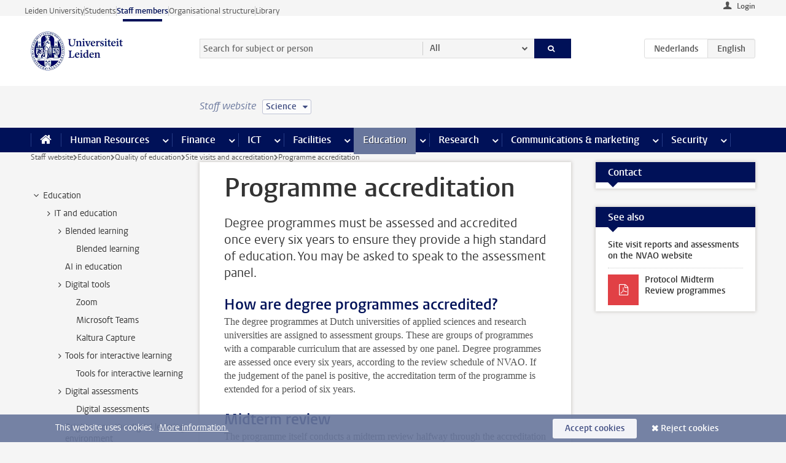

--- FILE ---
content_type: text/html;charset=UTF-8
request_url: https://www.staff.universiteitleiden.nl/education/quality-of-education/institutional-accreditation/programme-accreditation?cf=science
body_size: 17635
content:



<!DOCTYPE html>
<html lang="en"  data-version="1.217.00" >
<head>









<!-- standard page html head -->

<meta charset="utf-8">
<meta name="viewport" content="width=device-width, initial-scale=1">
<meta http-equiv="X-UA-Compatible" content="IE=edge">


    <title>Programme accreditation - Leiden University</title>

        <link rel="canonical" href="https://www.staff.universiteitleiden.nl/education/quality-of-education/institutional-accreditation/programme-accreditation"/>


    <meta name="contentsource" content="hippocms" />

        <meta name="description" content="Degree programmes must be assessed and accredited once every six years to ensure they provide a high standard of education. You may be asked to speak to the assessment panel."/>
        <meta name="doctype" content="discontent"/>

<meta name="application-name" content="search"
data-content-type="contentpage"
data-content-category="general"
data-protected="false"
data-language="en"
data-last-modified-date="2021-04-16"
data-publication-date="2021-04-16"
data-uuid="c1e970e0-b155-45c9-950a-6bb1fd67bc0a"
data-website="staffmember-site"
/>
<!-- Favicon and CSS -->
<link rel='shortcut icon' href="/design-1.0/assets/icons/favicon.ico?cf=science"/>
<link rel="stylesheet" href="/design-1.0/css/ul2staff/screen.css?cf=science?v=1.217.00"/>




<script>
  window.dataLayer = window.dataLayer || [];
  dataLayer.push ( {
    event: 'Custom dimensions', customDimensionData: {
      cookiesAccepted: 'false'
    },
    user: {
      internalTraffic: 'false',
    }
  });
</script>



    <!-- Global site tag (gtag.js) - Google Analytics -->
<script async src="https://www.googletagmanager.com/gtag/js?id=G-RZX9QQDBQS"></script>
<script>
  window.dataLayer = window.dataLayer || [];

  function gtag () {
    dataLayer.push(arguments);
  }

  gtag('js', new Date());
  gtag('config', 'G-RZX9QQDBQS');
</script>

    <!-- this line enables the loading of asynchronous components (together with the headContributions at the bottom) -->
    <!-- Header Scripts -->
</head>



<body class="intern staff small" data-ajax-class='{"logged-in":"/ajaxloggedincheck?cf=science", "unlocked":"/ajaxlockcheck?cf=science"}'>

<!-- To enable JS-based styles: -->
<script> document.body.className += ' js'; </script>
<div class="skiplinks">
    <a href="#content" class="skiplink">Skip to main content</a>
</div>




<div class="header-container">
<div class="top-nav-section">
<nav class="top-nav wrapper js_mobile-fit-menu-items" data-show-text="show all" data-hide-text="hide" data-items-text="menu items">
<ul id="sites-menu">
<li>
<a class=" track-event"
href="https://www.universiteitleiden.nl/en"
data-event-category="external-site"
data-event-label="Topmenu staffmember-site"
>Leiden University</a>
</li>
<li>
<a class=" track-event"
href="https://www.student.universiteitleiden.nl/en"
data-event-category="student-site"
data-event-label="Topmenu staffmember-site"
>Students</a>
</li>
<li>
<a class="active track-event"
href="/?cf=science"
data-event-category="staffmember-site"
data-event-label="Topmenu staffmember-site"
>Staff members</a>
</li>
<li>
<a class=" track-event"
href="https://www.organisatiegids.universiteitleiden.nl/en"
data-event-category="org-site"
data-event-label="Topmenu staffmember-site"
>Organisational structure</a>
</li>
<li>
<a class=" track-event"
href="https://www.library.universiteitleiden.nl/"
data-event-category="library-site"
data-event-label="Topmenu staffmember-site"
>Library</a>
</li>
</ul>
</nav>
</div>    <header id="header-main" class="wrapper">



<div class="user">

        <form action="/education/quality-of-education/institutional-accreditation/programme-accreditation?_hn:type=action&amp;_hn:ref=r80_r2_r1&amp;cf=science" id="login" method="post">
            <input type="hidden" name="action" value="login">
            <fieldset>
                <button type="submit" class="track-event" data-event-category="login"
                        data-event-action="click">Login</button>
            </fieldset>
        </form>
</div>
        <h1 class="logo">
            <a href="/?cf=science">
                <img width="151" height="64" src="/design-1.0/assets/images/zegel.png?cf=science" alt="Universiteit Leiden"/>
            </a>
        </h1>
<!-- Standard page searchbox -->
<form id="search" method="get" action="searchresults-main">
<input type="hidden" name="website" value="staffmember-site"/>
<fieldset>
<legend>Search for subject or person and select category</legend>
<label for="search-field">Searchterm</label>
<input id="search-field" type="search" name="q" data-suggest="https://www.staff.universiteitleiden.nl/async/searchsuggestions?cf=science"
data-wait="100" data-threshold="3"
value="" placeholder="Search for subject or person"/>
<ul class="options">
<li>
<a href="/search?cf=science" data-hidden='' data-hint="Search for subject or person">
All </a>
</li>
<li>
<a href="/search?cf=science" data-hidden='{"content-category":"staffmember"}' data-hint="Search for&nbsp;persons">
Persons
</a>
</li>
<li>
<a href="/search?cf=science" data-hidden='{"content-category":"announcement"}' data-hint="Search for&nbsp;announcements">
Announcements
</a>
</li>
<li>
<a href="/search?cf=science" data-hidden='{"content-category":"news"}' data-hint="Search for&nbsp;news">
News
</a>
</li>
<li>
<a href="/search?cf=science" data-hidden='{"content-category":"event"}' data-hint="Search for&nbsp;events">
Events
</a>
</li>
<li>
<a href="/search?cf=science" data-hidden='{"content-category":"researchfunding"}' data-hint="Search for&nbsp;research funding">
Research funding
</a>
</li>
<li>
<a href="/search?cf=science" data-hidden='{"content-category":"location"}' data-hint="Search for&nbsp;locations">
Locations
</a>
</li>
<li>
<a href="/search?cf=science" data-hidden='{"content-category":"course"}' data-hint="Search for&nbsp;courses">
Courses
</a>
</li>
<li>
<a href="/search?cf=science" data-hidden='{"content-category":"vacancy"}' data-hint="Search for&nbsp;vacancies">
Vacancies
</a>
</li>
<li>
<a href="/search?cf=science" data-hidden='{"content-category":"general"}' data-hint="Search for&nbsp;subject">
Subject
</a>
</li>
<li>
<a href="/search?cf=science" data-hidden='{"keywords":"true"}' data-hint="Search for&nbsp;keywords">
Keywords
</a>
</li>
</ul>
<button class="submit" type="submit">
<span>Search</span>
</button>
</fieldset>
</form><div class="language-btn-group">
<a href="https://www.medewerkers.universiteitleiden.nl/onderwijs/onderwijskwaliteit/visitatie-en-accreditatie/opleidingsaccreditatie?cf=science" class="btn">
<abbr title="Nederlands">nl</abbr>
</a>
<span class="btn active">
<abbr title="English">en</abbr>
</span>
</div>    </header>
</div>

<div>



<div class="mega-menu">





<div class="context-picker">
    <div class="wrapper">
        <div class="context-picker__items">
            <span class="context-picker__site-name">Staff website</span>
            <a href="#filter">
                <span>
                        Science
                </span>
            </a>
        </div>
    </div>
</div>

    <nav aria-label="mega menu" id="mega-menu" class="main-nav mega-menu js-disclosure-nav allow-hover-expanding" data-hamburger-destination="mega-menu"
         data-nav-label="Menu">
        <ul class="main-nav__list wrapper">
            <li class="main-nav__item" data-menu-style="mega-menu">
                <a class="home js-disclosure-nav__main-link" href="/?cf=science"><span>Home</span></a>
            </li>



        <li class="main-nav__item" data-menu-style="mega-menu">


            <a href="/human-resources?cf=science" class="js-disclosure-nav__main-link">Human Resources</a>

            <button
                    class="more-menu-items"
                    type="button"
                    aria-expanded
                    aria-haspopup="menu"
                    aria-controls="human-resources-pages"
            >
                <span class="visually-hidden">more Human Resources pages</span>
            </button>



            <ul class="mega-menu__list mega-menu__list--left mega-menu__list--three-column" id="human-resources-pages">
                    <li class="mega-menu__item">


            <a href="/human-resources/conditions-of-employment-salary-and-allowance?cf=science" >Terms of employment</a>

                        <ul>
                                <li class="mega-menu__item mega-menu__item--lvl2">


            <a href="/human-resources/conditions-of-employment-salary-and-allowance/salary?cf=science" >Salary</a>

                                </li>
                                <li class="mega-menu__item mega-menu__item--lvl2">


            <a href="/human-resources/conditions-of-employment-salary-and-allowance/working-hours/working-hours?cf=science" >Working hours</a>

                                </li>
                                <li class="mega-menu__item mega-menu__item--lvl2">


            <a href="/human-resources/conditions-of-employment-salary-and-allowance/business-travel?cf=science" >Business travel</a>

                                </li>
                                <li class="mega-menu__item mega-menu__item--lvl2">


            <a href="/human-resources/conditions-of-employment-salary-and-allowance/allowances-and-expense-claims?cf=science" >Allowances</a>

                                </li>
                                <li class="mega-menu__item mega-menu__item--lvl2">


            <a href="/human-resources/conditions-of-employment-salary-and-allowance/collective-labour-agreement-and-regulations/collective-labour-agreement-cao?cf=science" >CAO and regulations</a>

                                </li>
                                <li class="mega-menu__item mega-menu__item--lvl2">


            <a href="/human-resources/conditions-of-employment-salary-and-allowance/terms-of-employment-individual-choices-model/terms-of-employment-individual-choices-model?cf=science" >Individual Choices Model</a>

                                </li>
                                <li class="mega-menu__item mega-menu__item--lvl2">


            <a href="/human-resources/conditions-of-employment-salary-and-allowance/leave/annual-leave?cf=science" >Leave</a>

                                </li>
                        </ul>
                    </li>
                    <li class="mega-menu__item">


            <a href="/human-resources/new-staff?cf=science" >New staff</a>

                        <ul>
                                <li class="mega-menu__item mega-menu__item--lvl2">


            <a href="/human-resources/new-staff/terms-of-employment-in-short/overview-terms-of-employment?cf=science" >Terms of employment in short</a>

                                </li>
                                <li class="mega-menu__item mega-menu__item--lvl2">


            <a href="/human-resources/new-staff/registration-and-contract?cf=science" >Registration and contract</a>

                                </li>
                                <li class="mega-menu__item mega-menu__item--lvl2">


            <a href="/human-resources/new-staff/practical-issues/introduction-day-new-staffmembers?cf=science" >Practical issues</a>

                                </li>
                                <li class="mega-menu__item mega-menu__item--lvl2">


            <a href="/human-resources/international-staff/service-centre-international-staff/service-centre-international-staff?cf=science" >International staff</a>

                                </li>
                        </ul>
                    </li>
                    <li class="mega-menu__item">


            <a href="/human-resources/health?cf=science" >Health</a>

                        <ul>
                                <li class="mega-menu__item mega-menu__item--lvl2">


            <a href="/human-resources/health/university-doctor?cf=science" >University doctor</a>

                                </li>
                                <li class="mega-menu__item mega-menu__item--lvl2">


            <a href="/human-resources/health/illness?cf=science" >Illness</a>

                                </li>
                                <li class="mega-menu__item mega-menu__item--lvl2">


            <a href="/human-resources/health/pregnancy?cf=science" >Pregnancy</a>

                                </li>
                                <li class="mega-menu__item mega-menu__item--lvl2">


            <a href="/human-resources/health/working-with-a-functional-limitation?cf=science" >Working with a functional limitation</a>

                                </li>
                                <li class="mega-menu__item mega-menu__item--lvl2">


            <a href="/human-resources/health/mental-fitness?cf=science" >Mental fitness</a>

                                </li>
                                <li class="mega-menu__item mega-menu__item--lvl2">


            <a href="/human-resources/health/work-pressure?cf=science" >Work pressure</a>

                                </li>
                                <li class="mega-menu__item mega-menu__item--lvl2">


            <a href="/human-resources/health/leiden-healthy-university?cf=science" >Leiden Healthy University</a>

                                </li>
                        </ul>
                    </li>
                    <li class="mega-menu__item">


            <a href="/human-resources/help-support-and-complains?cf=science" >Help, support and complains</a>

                        <ul>
                                <li class="mega-menu__item mega-menu__item--lvl2">


            <a href="/human-resources/help-support-and-complains/contact/pssc-service-point?cf=science" >Contact</a>

                                </li>
                                <li class="mega-menu__item mega-menu__item--lvl2">


            <a href="/human-resources/help-support-and-complains/self-service/self-service?cf=science" >Self Service</a>

                                </li>
                                <li class="mega-menu__item mega-menu__item--lvl2">


            <a href="/human-resources/help-support-and-complains/bas-insite?cf=science" >BAS InSite</a>

                                </li>
                                <li class="mega-menu__item mega-menu__item--lvl2">


            <a href="/human-resources/social-safety?cf=science" >Confidential counsellors and complaints committees</a>

                                </li>
                                <li class="mega-menu__item mega-menu__item--lvl2">


            <a href="/human-resources/help-support-and-complains/contact/pssc-service-point?cf=science" >Service Point Personnel</a>

                                </li>
                        </ul>
                    </li>
                    <li class="mega-menu__item">


            <a href="/human-resources/international-staff?cf=science" >International staff</a>

                        <ul>
                                <li class="mega-menu__item mega-menu__item--lvl2">


            <a href="/human-resources/international-staff/service-centre-international-staff/service-centre-international-staff?cf=science" >Service Centre International Staff</a>

                                </li>
                                <li class="mega-menu__item mega-menu__item--lvl2">


            <a href="/human-resources/international-staff/immigration-and-formalities/immigration-and-formalities?cf=science" >Immigration and formalities</a>

                                </li>
                                <li class="mega-menu__item mega-menu__item--lvl2">


            <a href="/human-resources/international-staff/housing/university-accommodation?cf=science" >Housing</a>

                                </li>
                                <li class="mega-menu__item mega-menu__item--lvl2">


            <a href="/human-resources/international-staff/social-life-and-settling-in/social-life-and-settling-in?cf=science" >Social life and settling in</a>

                                </li>
                                <li class="mega-menu__item mega-menu__item--lvl2">


            <a href="/human-resources/international-staff/taxes-and-social-security/taxes-and-social-security?cf=science" >Taxes and social security</a>

                                </li>
                                <li class="mega-menu__item mega-menu__item--lvl2">


            <a href="/human-resources/international-staff/insurances/health-insurance?cf=science" >Insurances</a>

                                </li>
                                <li class="mega-menu__item mega-menu__item--lvl2">


            <a href="/human-resources/international-staff/getting-around/getting-around?cf=science" >Getting around</a>

                                </li>
                                <li class="mega-menu__item mega-menu__item--lvl2">


            <a href="/human-resources/international-staff/frequently-asked-questions/frequently-asked-questions?cf=science" >Frequently asked questions</a>

                                </li>
                        </ul>
                    </li>
                    <li class="mega-menu__item">


            <a href="/human-resources/learning-and-development?cf=science" >Learning and development</a>

                        <ul>
                                <li class="mega-menu__item mega-menu__item--lvl2">


            <a href="/human-resources/learning-and-development/training?cf=science" >Training</a>

                                </li>
                                <li class="mega-menu__item mega-menu__item--lvl2">


            <a href="/human-resources/learning-and-development/coaching?cf=science" >Coaching</a>

                                </li>
                                <li class="mega-menu__item mega-menu__item--lvl2">


            <a href="/human-resources/learning-and-development/career-guidance-and-mobility?cf=science" >Career guidance and mobility</a>

                                </li>
                                <li class="mega-menu__item mega-menu__item--lvl2">


            <a href="/human-resources/learning-and-development/teacher-professionalisation?cf=science" >Teacher development</a>

                                </li>
                                <li class="mega-menu__item mega-menu__item--lvl2">


            <a href="/human-resources/learning-and-development/phd-candidates-and-postdocs/phd-candidates?cf=science" >PhD candidates and postdocs</a>

                                </li>
                        </ul>
                    </li>
                    <li class="mega-menu__item">


            <a href="/human-resources/hr-policy-and-code-of-conduct?cf=science" >HR policy</a>

                        <ul>
                                <li class="mega-menu__item mega-menu__item--lvl2">


            <a href="/human-resources/hr-policy-and-code-of-conduct/code-of-conduct/code-of-conduct-integrity?cf=science" >Code of conduct</a>

                                </li>
                                <li class="mega-menu__item mega-menu__item--lvl2">


            <a href="/human-resources/hr-policy-and-code-of-conduct/hr-policy/university-hr-policy?cf=science" >HR policy</a>

                                </li>
                                <li class="mega-menu__item mega-menu__item--lvl2">


            <a href="/human-resources/hr-policy-and-code-of-conduct/hiring-and-recruiting?cf=science" >Recruitment and selection</a>

                                </li>
                                <li class="mega-menu__item mega-menu__item--lvl2">


            <a href="/human-resources/hr-policy-and-code-of-conduct/diversity-and-inclusiveness/working-in-a-diverse-environment?cf=science" >Diversity and inclusiveness</a>

                                </li>
                                <li class="mega-menu__item mega-menu__item--lvl2">


            <a href="/human-resources/grow?cf=science" >GROW</a>

                                </li>
                                <li class="mega-menu__item mega-menu__item--lvl2">


            <a href="/human-resources/pd-interviews/continuing-education-rules-and-regulations?cf=science" >Continuing education rules and regulations</a>

                                </li>
                                <li class="mega-menu__item mega-menu__item--lvl2">


            <a href="https://www.universiteitleiden.nl/en/dossiers/leadership" >Leadership</a>

                                </li>
                        </ul>
                    </li>
                    <li class="mega-menu__item">


            <a href="/human-resources/social-safety?cf=science" >Social safety</a>

                        <ul>
                                <li class="mega-menu__item mega-menu__item--lvl2">


            <a href="/human-resources/social-safety/confidential-counsellors-overview/confidential-counsellors?cf=science" >Confidential counsellors</a>

                                </li>
                                <li class="mega-menu__item mega-menu__item--lvl2">


            <a href="/human-resources/social-safety/staff-ombuds-officer?cf=science" >Staff ombuds officer</a>

                                </li>
                                <li class="mega-menu__item mega-menu__item--lvl2">


            <a href="/human-resources/social-safety/complaints-committees-overview?cf=science" >Complaints committees</a>

                                </li>
                        </ul>
                    </li>
                    <li class="mega-menu__item">


            <a href="/human-resources/social-security-and-insurances?cf=science" >Social security and insurances</a>

                        <ul>
                                <li class="mega-menu__item mega-menu__item--lvl2">


            <a href="/human-resources/social-security-and-insurances/collective-insurances/health-insurance?cf=science" >Collective insurances</a>

                                </li>
                                <li class="mega-menu__item mega-menu__item--lvl2">


            <a href="/human-resources/social-security-and-insurances/unfit-for-work/allowances-when-unfit-for-work?cf=science" >Unfit for work</a>

                                </li>
                                <li class="mega-menu__item mega-menu__item--lvl2">


            <a href="/human-resources/social-security-and-insurances/pension/pension-building-abp?cf=science" >Pension</a>

                                </li>
                                <li class="mega-menu__item mega-menu__item--lvl2">


            <a href="/human-resources/social-security-and-insurances/unemployment/unemployment-benefits?cf=science" >Unemployment</a>

                                </li>
                                <li class="mega-menu__item mega-menu__item--lvl2">


            <a href="/human-resources/social-security-and-insurances/new-job/new-job-or-end-of-contract?cf=science" >New job</a>

                                </li>
                        </ul>
                    </li>
            </ul>
        </li>
        <li class="main-nav__item" data-menu-style="mega-menu">


            <a href="/finance-and-procurement?cf=science" class="js-disclosure-nav__main-link">Finance</a>

            <button
                    class="more-menu-items"
                    type="button"
                    aria-expanded
                    aria-haspopup="menu"
                    aria-controls="finance-pages"
            >
                <span class="visually-hidden">more Finance pages</span>
            </button>



            <ul class="mega-menu__list mega-menu__list--left mega-menu__list--three-column" id="finance-pages">
                    <li class="mega-menu__item">


            <a href="/finance-and-procurement/compensations-and-declarations?cf=science" >Compensations and declarations</a>

                        <ul>
                                <li class="mega-menu__item mega-menu__item--lvl2">


            <a href="/human-resources/conditions-of-employment-salary-and-allowance/allowances-and-expense-claims/commuting-allowance?cf=science" >Commuting</a>

                                </li>
                                <li class="mega-menu__item mega-menu__item--lvl2">


            <a href="/human-resources/conditions-of-employment-salary-and-allowance/allowances-and-expense-claims/business-travel?cf=science" >Business travel</a>

                                </li>
                                <li class="mega-menu__item mega-menu__item--lvl2">


            <a href="/human-resources/conditions-of-employment-salary-and-allowance/allowances-and-expense-claims/relocation-expenses?cf=science" >Relocating</a>

                                </li>
                                <li class="mega-menu__item mega-menu__item--lvl2">


            <a href="/human-resources/conditions-of-employment-salary-and-allowance/allowances-and-expense-claims?cf=science" >Expense claims</a>

                                </li>
                                <li class="mega-menu__item mega-menu__item--lvl2">


            <a href="/human-resources/conditions-of-employment-salary-and-allowance/allowances-and-expense-claims/other-allowances?cf=science" >Other allowances</a>

                                </li>
                        </ul>
                    </li>
                    <li class="mega-menu__item">


            <a href="/finance-and-procurement/financial-services?cf=science" >Financial services</a>

                        <ul>
                                <li class="mega-menu__item mega-menu__item--lvl2">


            <a href="/protected/finance-and-procurement/financial-services/invoice-payments?cf=science" >Invoice payments</a>

                                </li>
                                <li class="mega-menu__item mega-menu__item--lvl2">


            <a href="/protected/finance-and-procurement/financial-services/sales-invoices-and-credit-notes?cf=science" >Sales invoices, credit notes and receiving payments</a>

                                </li>
                                <li class="mega-menu__item mega-menu__item--lvl2">


            <a href="/protected/finance-and-procurement/financial-services/payments-without-an-invoice-by-bank-transfer-vvv-gift-card-or-cash-taxable-remuneration-ib47?cf=science" >Payments without an invoice</a>

                                </li>
                                <li class="mega-menu__item mega-menu__item--lvl2">


            <a href="/finance-and-procurement/financial-services/payments-to-research-participants?cf=science" >Payments to research participants</a>

                                </li>
                                <li class="mega-menu__item mega-menu__item--lvl2">


            <a href="https://www.staff.universiteitleiden.nl/protected/finance-and-procurement/financial-services/conferences-and-seminars/conferences-and-seminars" >Conferences and seminars</a>

                                </li>
                        </ul>
                    </li>
                    <li class="mega-menu__item">


            <a href="/finance-and-procurement/procurement-purchasing-and-ordering?cf=science" >Procurement, purchasing and ordering</a>

                        <ul>
                                <li class="mega-menu__item mega-menu__item--lvl2">


            <a href="/protected/finance-and-procurement/procurement-purchasing-and-ordering/framework-contracts/blanket-order?cf=science" >Framework contracts</a>

                                </li>
                                <li class="mega-menu__item mega-menu__item--lvl2">


            <a href="https://www.staff.universiteitleiden.nl/protected/finance-and-procurement/procurement-purchasing-and-ordering/procurement-procedures/procurement-procedures" >Procurement procedures</a>

                                </li>
                                <li class="mega-menu__item mega-menu__item--lvl2">


            <a href="/finance-and-procurement/procurement-purchasing-and-ordering/service-portal?cf=science" >Service portal</a>

                                </li>
                                <li class="mega-menu__item mega-menu__item--lvl2">


            <a href="https://www.staff.universiteitleiden.nl/protected/finance-and-procurement/procurement-purchasing-and-ordering/research-equipment/research-equipment" >Research equipment</a>

                                </li>
                                <li class="mega-menu__item mega-menu__item--lvl2">


            <a href="https://www.staff.universiteitleiden.nl/protected/finance-and-procurement/procurement-purchasing-and-ordering/real-estate/real-estate" >Real estate</a>

                                </li>
                        </ul>
                    </li>
                    <li class="mega-menu__item">


            <a href="/finance-and-procurement/financial-policy?cf=science" >Financial policy</a>

                        <ul>
                                <li class="mega-menu__item mega-menu__item--lvl2">


            <a href="/finance-and-procurement/financial-policy/university-finances/central-government-grant-and-funding?cf=science" >University finances</a>

                                </li>
                                <li class="mega-menu__item mega-menu__item--lvl2">


            <a href="/finance-and-procurement/financial-policy/financial-planning-and-control-cycles/annual-plan?cf=science" >Financial planning and control cycles</a>

                                </li>
                                <li class="mega-menu__item mega-menu__item--lvl2">


            <a href="/protected/finance-and-procurement/financial-policy/regulations-and-guidelines/finance-guide?cf=science" >Regulations and guidelines</a>

                                </li>
                                <li class="mega-menu__item mega-menu__item--lvl2">


            <a href="/finance-and-procurement/financial-policy/audits/audit?cf=science" >Audit</a>

                                </li>
                        </ul>
                    </li>
                    <li class="mega-menu__item">


            <a href="/finance-and-procurement/projects-relating-to-second-and-third-income-streams?cf=science" >Projects relating to second and third income streams</a>

                        <ul>
                                <li class="mega-menu__item mega-menu__item--lvl2">


            <a href="https://www.staff.universiteitleiden.nl/protected/finance-and-procurement/projects-relating-to-second-and-third-income-streams/working-for-third-parties/working-for-third-parties" >Working for third parties</a>

                                </li>
                                <li class="mega-menu__item mega-menu__item--lvl2">


            <a href="/protected/finance-and-procurement/projects-relating-to-second-and-third-income-streams/financial-project-management/project-management?cf=science" >Financial project management</a>

                                </li>
                        </ul>
                    </li>
                    <li class="mega-menu__item">


            <a href="/finance-and-procurement/help-and-support?cf=science" >Help and Support</a>

                        <ul>
                                <li class="mega-menu__item mega-menu__item--lvl2">


            <a href="/finance-and-procurement/help-and-support/department-financial-economic-affairs/department-financial-economic-affairs?cf=science" >Department Financial Economic Affairs</a>

                                </li>
                                <li class="mega-menu__item mega-menu__item--lvl2">


            <a href="https://www.staff.universiteitleiden.nl/protected/finance-and-procurement/help-and-support/fssc-service-point/fssc-service-point" >Service Point Finance</a>

                                </li>
                                <li class="mega-menu__item mega-menu__item--lvl2">


            <a href="/protected/finance-and-procurement/help-and-support/controllers/controllers-faculties-and-expertise-centra?cf=science" >Controllers</a>

                                </li>
                                <li class="mega-menu__item mega-menu__item--lvl2">


            <a href="/finance-and-procurement/help-and-support/university-procurement/university-procurement?cf=science" >University Procurement</a>

                                </li>
                                <li class="mega-menu__item mega-menu__item--lvl2">


            <a href="/finance-and-procurement/help-and-support/audit-department?cf=science" >Audit department</a>

                                </li>
                        </ul>
                    </li>
            </ul>
        </li>
        <li class="main-nav__item" data-menu-style="mega-menu">


            <a href="/ict?cf=science" class="js-disclosure-nav__main-link">ICT</a>

            <button
                    class="more-menu-items"
                    type="button"
                    aria-expanded
                    aria-haspopup="menu"
                    aria-controls="ict-pages"
            >
                <span class="visually-hidden">more ICT pages</span>
            </button>



            <ul class="mega-menu__list mega-menu__list--left mega-menu__list--three-column" id="ict-pages">
                    <li class="mega-menu__item">


            <a href="/ict/e-mail?cf=science" >E-mail</a>

                        <ul>
                                <li class="mega-menu__item mega-menu__item--lvl2">


            <a href="/ict/e-mail/synchronising-mail-and-calendar?cf=science" >Synchronising mail and calendar</a>

                                </li>
                        </ul>
                    </li>
                    <li class="mega-menu__item">


            <a href="/ict/ict-workplace?cf=science" >ICT workplace</a>

                        <ul>
                                <li class="mega-menu__item mega-menu__item--lvl2">


            <a href="/ict/ict-workplace/hardware/desktops-and-laptops?cf=science" >Hardware</a>

                                </li>
                                <li class="mega-menu__item mega-menu__item--lvl2">


            <a href="/ict/ict-workplace/printing-and-copying/printing-and-copying?cf=science" >Printing and copying</a>

                                </li>
                                <li class="mega-menu__item mega-menu__item--lvl2">


            <a href="/ict/ict-workplace/software-and-collaboration-tools?cf=science" >Software and online tools</a>

                                </li>
                                <li class="mega-menu__item mega-menu__item--lvl2">


            <a href="/ict/ict-workplace/telephones?cf=science" >Telephones</a>

                                </li>
                                <li class="mega-menu__item mega-menu__item--lvl2">


            <a href="/ict/ict-workplace/wifi/wifi-and-eduroam?cf=science" >Wifi</a>

                                </li>
                        </ul>
                    </li>
                    <li class="mega-menu__item">


            <a href="/ict/ulcn-account?cf=science" >ULCN-account</a>

                        <ul>
                                <li class="mega-menu__item mega-menu__item--lvl2">


            <a href="/ict/ulcn-account/forgotten-your-password?cf=science" >Forgotten your password</a>

                                </li>
                                <li class="mega-menu__item mega-menu__item--lvl2">


            <a href="/ict/ulcn-account/requesting-account/username?cf=science" >Username</a>

                                </li>
                                <li class="mega-menu__item mega-menu__item--lvl2">


            <a href="/ict/ulcn-account/requesting-account/activation-and-management?cf=science" >Activating and managing your account</a>

                                </li>
                                <li class="mega-menu__item mega-menu__item--lvl2">


            <a href="/ict/ulcn-account/additional-authentication?cf=science" >Additional authentication</a>

                                </li>
                                <li class="mega-menu__item mega-menu__item--lvl2">


            <a href="/ict/ulcn-account/guest-or-external-account?cf=science" >Applying for a guest/external account</a>

                                </li>
                        </ul>
                    </li>
                    <li class="mega-menu__item">


            <a href="/ict/working-from-home?cf=science" >Working from home</a>

                        <ul>
                                <li class="mega-menu__item mega-menu__item--lvl2">


            <a href="/ict/working-from-home/office-365-and-onedrive?cf=science" >Microsoft 365 and OneDrive</a>

                                </li>
                                <li class="mega-menu__item mega-menu__item--lvl2">


            <a href="/ict/working-from-home/microsoft-teams?cf=science" >Microsoft Teams</a>

                                </li>
                                <li class="mega-menu__item mega-menu__item--lvl2">


            <a href="/ict/working-from-home/remote-workplace?cf=science" >Remote workspace</a>

                                </li>
                                <li class="mega-menu__item mega-menu__item--lvl2">


            <a href="/ict/working-from-home/secure-online-workspace-from-home?cf=science" >Secure online workspace from home</a>

                                </li>
                        </ul>
                    </li>
                    <li class="mega-menu__item">


            <a href="/ict/help-and-support?cf=science" >Help and support</a>

                        <ul>
                                <li class="mega-menu__item mega-menu__item--lvl2">


            <a href="/ict/help-and-support/application-forms/application-forms?cf=science" >Application forms</a>

                                </li>
                                <li class="mega-menu__item mega-menu__item--lvl2">


            <a href="/ict/help-and-support/manuals?cf=science" >Manuals</a>

                                </li>
                                <li class="mega-menu__item mega-menu__item--lvl2">


            <a href="/ict/help-and-support/helpdesks-and-contact/helpdesk-issc?cf=science" >Helpdesks and contact</a>

                                </li>
                                <li class="mega-menu__item mega-menu__item--lvl2">


            <a href="/ict/help-and-support/maintenance-and-incidents/maintainance?cf=science" >Maintenance and incidents</a>

                                </li>
                        </ul>
                    </li>
                    <li class="mega-menu__item">


            <a href="/ict/it-and-research?cf=science" >IT and research</a>

                        <ul>
                                <li class="mega-menu__item mega-menu__item--lvl2">


            <a href="/ict/it-and-research/research-data/data-management?cf=science" >Research data</a>

                                </li>
                        </ul>
                    </li>
                    <li class="mega-menu__item">


            <a href="/education/it-and-education?cf=science" >IT and education > go to Education</a>

                        <ul>
                        </ul>
                    </li>
            </ul>
        </li>
        <li class="main-nav__item" data-menu-style="mega-menu">


            <a href="/buildings-and-facilities?cf=science" class="js-disclosure-nav__main-link">Facilities</a>

            <button
                    class="more-menu-items"
                    type="button"
                    aria-expanded
                    aria-haspopup="menu"
                    aria-controls="facilities-pages"
            >
                <span class="visually-hidden">more Facilities pages</span>
            </button>



            <ul class="mega-menu__list mega-menu__list--left mega-menu__list--three-column" id="facilities-pages">
                    <li class="mega-menu__item">


            <a href="/buildings-and-facilities/workplace/workplace-in-the-office?cf=science" >Workplace</a>

                        <ul>
                                <li class="mega-menu__item mega-menu__item--lvl2">


            <a href="/buildings-and-facilities/workplace/workplace-in-the-office?cf=science" >Workplace in the office</a>

                                </li>
                                <li class="mega-menu__item mega-menu__item--lvl2">


            <a href="/buildings-and-facilities/workplace/reserving-workstations?cf=science" >Reserving workstations</a>

                                </li>
                                <li class="mega-menu__item mega-menu__item--lvl2">


            <a href="/buildings-and-facilities/workplace/requesting-facilities-for-working-from-home?cf=science" >Requesting facilities for working from home</a>

                                </li>
                                <li class="mega-menu__item mega-menu__item--lvl2">


            <a href="/buildings-and-facilities/workplace/laboratories/working-in-a-lab?cf=science" >Laboratories</a>

                                </li>
                                <li class="mega-menu__item mega-menu__item--lvl2">


            <a href="/buildings-and-facilities/workplace/environmental-awareness-at-work?cf=science" >Environmental awareness at work</a>

                                </li>
                        </ul>
                    </li>
                    <li class="mega-menu__item">


            <a href="/buildings-and-facilities/facilities?cf=science" >Facilities</a>

                        <ul>
                                <li class="mega-menu__item mega-menu__item--lvl2">


            <a href="/buildings-and-facilities/facilities/lu-card?cf=science" >LU-Card</a>

                                </li>
                                <li class="mega-menu__item mega-menu__item--lvl2">


            <a href="/buildings-and-facilities/facilities/parking/parking?cf=science" >Parking</a>

                                </li>
                                <li class="mega-menu__item mega-menu__item--lvl2">


            <a href="/buildings-and-facilities/facilities/bicycles/bicycles?cf=science" >Bicycles</a>

                                </li>
                                <li class="mega-menu__item mega-menu__item--lvl2">


            <a href="/buildings-and-facilities/facilities/printing-and-copying?cf=science" >Printing and copying</a>

                                </li>
                                <li class="mega-menu__item mega-menu__item--lvl2">


            <a href="/buildings-and-facilities/facilities/post-and-transport/post?cf=science" >Post and Transport</a>

                                </li>
                                <li class="mega-menu__item mega-menu__item--lvl2">


            <a href="/buildings-and-facilities/facilities/breastfeeding-and-quiet-rooms/lactation-rooms?cf=science" >Breastfeeding and quiet rooms</a>

                                </li>
                        </ul>
                    </li>
                    <li class="mega-menu__item">


            <a href="/buildings-and-facilities/buildings?cf=science" >Buildings</a>

                        <ul>
                                <li class="mega-menu__item mega-menu__item--lvl2">


            <a href="/buildings-and-facilities/buildings/reserving-rooms/reserving-rooms?cf=science" >Reserving rooms</a>

                                </li>
                                <li class="mega-menu__item mega-menu__item--lvl2">


            <a href="/buildings-and-facilities/buildings/service-desk-and-receptions?cf=science" >Service desks and receptions</a>

                                </li>
                                <li class="mega-menu__item mega-menu__item--lvl2">


            <a href="/buildings-and-facilities/buildings/management-and-maintenance/management-and-maintenance?cf=science" >Management and maintenance</a>

                                </li>
                                <li class="mega-menu__item mega-menu__item--lvl2">


            <a href="/buildings-and-facilities/buildings/floor-plans-and-house-rules/floor-plans?cf=science" >Floor plans and house rules</a>

                                </li>
                                <li class="mega-menu__item mega-menu__item--lvl2">


            <a href="/buildings-and-facilities/buildings/projects/projects?cf=science" >Construction projects</a>

                                </li>
                        </ul>
                    </li>
                    <li class="mega-menu__item">


            <a href="/buildings-and-facilities/catering-and-events?cf=science" >Catering and events</a>

                        <ul>
                                <li class="mega-menu__item mega-menu__item--lvl2">


            <a href="/buildings-and-facilities/catering-and-events/catering?cf=science" >Ordering catering</a>

                                </li>
                                <li class="mega-menu__item mega-menu__item--lvl2">


            <a href="/buildings-and-facilities/catering-and-events/faculty-club/faculty-club?cf=science" >Faculty Club</a>

                                </li>
                                <li class="mega-menu__item mega-menu__item--lvl2">


            <a href="/buildings-and-facilities/catering-and-events/restaurants-and-bars?cf=science" >Restaurants and bars</a>

                                </li>
                                <li class="mega-menu__item mega-menu__item--lvl2">


            <a href="/buildings-and-facilities/catering-and-events/vending-machines/vending-machines?cf=science" >Vending machines</a>

                                </li>
                                <li class="mega-menu__item mega-menu__item--lvl2">


            <a href="/buildings-and-facilities/catering-and-events/organising-an-event?cf=science" >Organising an event</a>

                                </li>
                        </ul>
                    </li>
                    <li class="mega-menu__item">


            <a href="/buildings-and-facilities/help-and-support?cf=science" >Help and support</a>

                        <ul>
                                <li class="mega-menu__item mega-menu__item--lvl2">


            <a href="/buildings-and-facilities/help-and-support/helpdesks?cf=science" >Help Desk</a>

                                </li>
                                <li class="mega-menu__item mega-menu__item--lvl2">


            <a href="/buildings-and-facilities/help-and-support/reporting-unsafe-situations?cf=science" >Reporting unsafe situations</a>

                                </li>
                                <li class="mega-menu__item mega-menu__item--lvl2">


            <a href="/buildings-and-facilities/facilities/lu-card/questions-about-your-lu-card?cf=science" >LU-Card</a>

                                </li>
                                <li class="mega-menu__item mega-menu__item--lvl2">


            <a href="/buildings-and-facilities/help-and-support/ero-coordinators/ero-coordinators?cf=science" >ERO coordinators</a>

                                </li>
                                <li class="mega-menu__item mega-menu__item--lvl2">


            <a href="/buildings-and-facilities/help-and-support/health-and-safety-coordinators/health-and-safety-coordinators?cf=science" >Health and safety coordinators</a>

                                </li>
                                <li class="mega-menu__item mega-menu__item--lvl2">


            <a href="/buildings-and-facilities/buildings/service-desk-and-receptions?cf=science" >Servicedesk and receptions</a>

                                </li>
                        </ul>
                    </li>
            </ul>
        </li>
        <li class="main-nav__item" data-menu-style="mega-menu">


            <a href="/education?cf=science" class="js-disclosure-nav__main-link active">Education</a>

            <button
                    class="more-menu-items"
                    type="button"
                    aria-expanded
                    aria-haspopup="menu"
                    aria-controls="education-pages"
            >
                <span class="visually-hidden">more Education pages</span>
            </button>



            <ul class="mega-menu__list mega-menu__list--right mega-menu__list--three-column" id="education-pages">
                    <li class="mega-menu__item">


            <a href="/education/it-and-education?cf=science" >IT and education</a>

                        <ul>
                                <li class="mega-menu__item mega-menu__item--lvl2">


            <a href="/education/it-and-education/blended-learning/blended-learning?cf=science" >Blended learning</a>

                                </li>
                                <li class="mega-menu__item mega-menu__item--lvl2">


            <a href="/education/it-and-education/ai-in-education?cf=science" >AI in education</a>

                                </li>
                                <li class="mega-menu__item mega-menu__item--lvl2">


            <a href="/education/it-and-education/digital-tools?cf=science" >Digital tools</a>

                                </li>
                                <li class="mega-menu__item mega-menu__item--lvl2">


            <a href="/education/it-and-education/tools-for-interactive-learning/tools-for-interactive-learning?cf=science" >Tools for interactive learning</a>

                                </li>
                                <li class="mega-menu__item mega-menu__item--lvl2">


            <a href="/education/it-and-education/lecture-halls-and-computer-rooms/av-equipment-in-the-lecture-hall?cf=science" >Lecture halls and computer rooms</a>

                                </li>
                                <li class="mega-menu__item mega-menu__item--lvl2">


            <a href="/education/it-and-education/it-systems/e-prospectus?cf=science" >IT systems</a>

                                </li>
                        </ul>
                    </li>
                    <li class="mega-menu__item">


            <a href="/education/quality-of-education?cf=science" >Quality of education</a>

                        <ul>
                                <li class="mega-menu__item mega-menu__item--lvl2">


            <a href="/education/quality-of-education/evaluation-of-education/evaluation-of-education?cf=science" >Evaluation of education</a>

                                </li>
                                <li class="mega-menu__item mega-menu__item--lvl2">


            <a href="/education/quality-of-education/the-programme-committee/the-programme-committee?cf=science" >The Programme Committee</a>

                                </li>
                                <li class="mega-menu__item mega-menu__item--lvl2">


            <a href="/education/quality-of-education/board-of-examiners/board-of-examiners?cf=science" >Board of Examiners</a>

                                </li>
                                <li class="mega-menu__item mega-menu__item--lvl2">


            <a href="/education/quality-of-education/institutional-accreditation?cf=science" >Site visits and accreditation</a>

                                </li>
                        </ul>
                    </li>
                    <li class="mega-menu__item">


            <a href="/education/profiling?cf=science" >Policies and vision</a>

                        <ul>
                                <li class="mega-menu__item mega-menu__item--lvl2">


            <a href="/education/profiling/vision-on-education/vision-on-education?cf=science" >Vision on education</a>

                                </li>
                                <li class="mega-menu__item mega-menu__item--lvl2">


            <a href="/education/profiling/integrity-and-fraud/plagiarism?cf=science" >Integrity and fraud</a>

                                </li>
                                <li class="mega-menu__item mega-menu__item--lvl2">


            <a href="/education/profiling/student-success/student-success?cf=science" >Student success</a>

                                </li>
                                <li class="mega-menu__item mega-menu__item--lvl2">


            <a href="/education/profiling/degree-programmes/leids-register-educations?cf=science" >Degree programmes</a>

                                </li>
                        </ul>
                    </li>
                    <li class="mega-menu__item">


            <a href="/education/help-and-support?cf=science" >Help and support</a>

                        <ul>
                                <li class="mega-menu__item mega-menu__item--lvl2">


            <a href="/education/help-and-support/educational-support-units/educational-support-units?cf=science" >Educational support units</a>

                                </li>
                                <li class="mega-menu__item mega-menu__item--lvl2">


            <a href="/education/help-and-support/ict-and-education/ict-and-education-coordinators?cf=science" >ICT and education</a>

                                </li>
                                <li class="mega-menu__item mega-menu__item--lvl2">


            <a href="/education/help-and-support/library-and-education?cf=science" >Library and education</a>

                                </li>
                                <li class="mega-menu__item mega-menu__item--lvl2">


            <a href="/education/help-and-support/internationalisation-in-education/contact-information?cf=science" >Internationalisation in education</a>

                                </li>
                                <li class="mega-menu__item mega-menu__item--lvl2">


            <a href="/education/help-and-support/accessible-education?cf=science" >Accessible Education</a>

                                </li>
                        </ul>
                    </li>
                    <li class="mega-menu__item">


            <a href="/education/tests-and-theses?cf=science" >Preparing a course</a>

                        <ul>
                                <li class="mega-menu__item mega-menu__item--lvl2">


            <a href="/education/tests-and-theses/tests-and-theses/tests-and-theses?cf=science" >Tests and theses</a>

                                </li>
                                <li class="mega-menu__item mega-menu__item--lvl2">


            <a href="/education/tests-and-theses/procedures/procedures?cf=science" >Procedures</a>

                                </li>
                                <li class="mega-menu__item mega-menu__item--lvl2">


            <a href="/communications--marketing/guidelines-and-support/making-a-presentation/tips-for-a-good-presentation?cf=science" >Giving a presentation</a>

                                </li>
                                <li class="mega-menu__item mega-menu__item--lvl2">


            <a href="/vr/remote-teaching?cf=science" >Remote teaching</a>

                                </li>
                                <li class="mega-menu__item mega-menu__item--lvl2">


            <a href="/education/tests-and-theses/reserving-rooms?cf=science" >Reserving rooms</a>

                                </li>
                                <li class="mega-menu__item mega-menu__item--lvl2">


            <a href="/education/tests-and-theses/reserving-equipment/loan-audio-visual-equipment?cf=science" >Reserving equipment</a>

                                </li>
                        </ul>
                    </li>
                    <li class="mega-menu__item">


            <a href="/education/student-well-being?cf=science" >Student Well-being</a>

                        <ul>
                                <li class="mega-menu__item mega-menu__item--lvl2">


            <a href="/education/student-well-being/referral-options?cf=science" >Referral options</a>

                                </li>
                                <li class="mega-menu__item mega-menu__item--lvl2">


            <a href="/education/student-well-being/unacceptable-behaviour?cf=science" >Unacceptable behaviour</a>

                                </li>
                                <li class="mega-menu__item mega-menu__item--lvl2">


            <a href="/education/student-well-being/training-and-workshops-for-staff?cf=science" >Training and workshops for staff</a>

                                </li>
                                <li class="mega-menu__item mega-menu__item--lvl2">


            <a href="/education/student-well-being/training-and-workshops-for-students?cf=science" >Training and workshops for students</a>

                                </li>
                                <li class="mega-menu__item mega-menu__item--lvl2">


            <a href="/education/student-well-being/online-self-help-for-students?cf=science" >Online self-help for students</a>

                                </li>
                                <li class="mega-menu__item mega-menu__item--lvl2">


            <a href="/education/student-well-being/bringing-students-together?cf=science" >Bringing students together</a>

                                </li>
                                <li class="mega-menu__item mega-menu__item--lvl2">


            <a href="/education/student-well-being/background-information-on-student-well-being?cf=science" >Background information on student well-being</a>

                                </li>
                        </ul>
                    </li>
                    <li class="mega-menu__item">


            <a href="/education/innovation?cf=science" >Innovation in education</a>

                        <ul>
                                <li class="mega-menu__item mega-menu__item--lvl2">


            <a href="/education/innovation/funding-grants-and-prizes/comenius-programme?cf=science" >Comenius programme</a>

                                </li>
                                <li class="mega-menu__item mega-menu__item--lvl2">


            <a href="/human-resources/learning-and-development/teacher-development/teachers-academy?cf=science" >Teacher's Academy</a>

                                </li>
                        </ul>
                    </li>
                    <li class="mega-menu__item">


            <a href="/education/internationalisation?cf=science" >Internationalisation</a>

                        <ul>
                                <li class="mega-menu__item mega-menu__item--lvl2">


            <a href="/education/internationalisation/international-cooperation/creating-a-partnership-agreement?cf=science" >International cooperations</a>

                                </li>
                                <li class="mega-menu__item mega-menu__item--lvl2">


            <a href="/education/internationalisation/stay-abroad/safety?cf=science" >Safety abroad</a>

                                </li>
                                <li class="mega-menu__item mega-menu__item--lvl2">


            <a href="/education/internationalisation/stay-abroad/preparing-for-a-trip?cf=science" >Preparing for a trip</a>

                                </li>
                                <li class="mega-menu__item mega-menu__item--lvl2">


            <a href="/education/internationalisation/contact?cf=science" >Contact</a>

                                </li>
                        </ul>
                    </li>
                    <li class="mega-menu__item">


            <span >Organisation of the educational programme</span>

                        <ul>
                                <li class="mega-menu__item mega-menu__item--lvl2">


            <a href="/education/academic-calendar?cf=science" >Academic calendar</a>

                                </li>
                                <li class="mega-menu__item mega-menu__item--lvl2">


            <a href="/education/it-and-education/it-systems/e-prospectus?cf=science" >Prospectus</a>

                                </li>
                                <li class="mega-menu__item mega-menu__item--lvl2">


            <a href="/education/it-and-education/it-systems/timetable?cf=science" >Timetables</a>

                                </li>
                                <li class="mega-menu__item mega-menu__item--lvl2">


            <a href="/education/course-and-examination-regulations?cf=science" >Course and Examination Regulations</a>

                                </li>
                        </ul>
                    </li>
            </ul>
        </li>
        <li class="main-nav__item" data-menu-style="mega-menu">


            <a href="/research?cf=science" class="js-disclosure-nav__main-link">Research</a>

            <button
                    class="more-menu-items"
                    type="button"
                    aria-expanded
                    aria-haspopup="menu"
                    aria-controls="research-pages"
            >
                <span class="visually-hidden">more Research pages</span>
            </button>



            <ul class="mega-menu__list mega-menu__list--right mega-menu__list--three-column" id="research-pages">
                    <li class="mega-menu__item">


            <a href="/research/phds?cf=science" >PhDs</a>

                        <ul>
                                <li class="mega-menu__item mega-menu__item--lvl2">


            <a href="/research/phds/admission/admission-to-a-phd-track?cf=science" >Admission</a>

                                </li>
                                <li class="mega-menu__item mega-menu__item--lvl2">


            <a href="/research/phds/phd-trajectory/phd-track?cf=science" >PhD track</a>

                                </li>
                                <li class="mega-menu__item mega-menu__item--lvl2">


            <a href="/research/phds/finalisation-and-phd-defence-ceremony?cf=science" >Finalisation and PhD defence ceremony</a>

                                </li>
                                <li class="mega-menu__item mega-menu__item--lvl2">


            <a href="/research/phds/support-and-community?cf=science" >Support and community</a>

                                </li>
                                <li class="mega-menu__item mega-menu__item--lvl2">


            <a href="/research/phds/regulations-and-guidelines?cf=science" >Regulations and guidelines</a>

                                </li>
                        </ul>
                    </li>
                    <li class="mega-menu__item">


            <a href="/research/postdocs?cf=science" >Postdocs</a>

                        <ul>
                                <li class="mega-menu__item mega-menu__item--lvl2">


            <a href="/research/postdocs/becoming-a-postdoc?cf=science" >Becoming a postdoc</a>

                                </li>
                                <li class="mega-menu__item mega-menu__item--lvl2">


            <a href="/research/postdocs/collaborating-with-renowned-researchers?cf=science" >Collaborating with renowned researchers</a>

                                </li>
                                <li class="mega-menu__item mega-menu__item--lvl2">


            <a href="/research/postdocs/training-programmes-coaching-and-career-guidance?cf=science" >Training programmes, coaching and career guidance</a>

                                </li>
                                <li class="mega-menu__item mega-menu__item--lvl2">


            <a href="/research/postdocs/teaching?cf=science" >Teaching</a>

                                </li>
                                <li class="mega-menu__item mega-menu__item--lvl2">


            <a href="/research/postdocs/practical-support-for-internationals?cf=science" >Practical support for internationals</a>

                                </li>
                                <li class="mega-menu__item mega-menu__item--lvl2">


            <a href="/research/postdocs/confidential-advisers-health--safety?cf=science" >Confidential advisers, health & safety</a>

                                </li>
                        </ul>
                    </li>
                    <li class="mega-menu__item">


            <a href="/research/profiling?cf=science" >Policy and vision</a>

                        <ul>
                                <li class="mega-menu__item mega-menu__item--lvl2">


            <a href="/research/profiling/research-programme-data-science/research-programme-data-science?cf=science" >Research programme data science</a>

                                </li>
                                <li class="mega-menu__item mega-menu__item--lvl2">


            <a href="/research/profiling/collaboration-leiden-delft-erasmus/collaboration-leiden-delft-erasmus?cf=science" >Collaboration Leiden-Delft-Erasmus</a>

                                </li>
                                <li class="mega-menu__item mega-menu__item--lvl2">


            <a href="/research/profiling/research-internationalisation/research-internationalisation?cf=science" >Research internationalisation</a>

                                </li>
                        </ul>
                    </li>
                    <li class="mega-menu__item">


            <a href="/research/research-funding?cf=science" >External research funding</a>

                        <ul>
                                <li class="mega-menu__item mega-menu__item--lvl2">


            <a href="/research/research-funding/find-and-prepare/find-funding?cf=science" >Find and prepare</a>

                                </li>
                                <li class="mega-menu__item mega-menu__item--lvl2">


            <a href="/research/research-funding/prepare-and-write?cf=science" >Prepare and write</a>

                                </li>
                                <li class="mega-menu__item mega-menu__item--lvl2">


            <a href="/research/research-funding/grant-awarded/practical-steps-upon-awarding?cf=science" >Grant awarded</a>

                                </li>
                        </ul>
                    </li>
                    <li class="mega-menu__item">


            <a href="/research/research-support?cf=science" >Research support</a>

                        <ul>
                                <li class="mega-menu__item mega-menu__item--lvl2">


            <a href="/research/help-and-support/research-support-portal?cf=science" >Research Support Portal</a>

                                </li>
                                <li class="mega-menu__item mega-menu__item--lvl2">


            <a href="/research/research-support/leiden-research-support-network?cf=science" >Research Support Network</a>

                                </li>
                                <li class="mega-menu__item mega-menu__item--lvl2">


            <a href="/research/research-support/research-project-management-pool?cf=science" >Research Project Management Pool</a>

                                </li>
                                <li class="mega-menu__item mega-menu__item--lvl2">


            <a href="/research/research-support/vidatum?cf=science" >Vidatum</a>

                                </li>
                        </ul>
                    </li>
                    <li class="mega-menu__item">


            <a href="/research/it-and-research?cf=science" >ICT and research</a>

                        <ul>
                                <li class="mega-menu__item mega-menu__item--lvl2">


            <a href="/research/it-and-research/data-storage?cf=science" >Data storage</a>

                                </li>
                                <li class="mega-menu__item mega-menu__item--lvl2">


            <a href="/research/it-and-research/datamanagement?cf=science" >Datamanagement</a>

                                </li>
                                <li class="mega-menu__item mega-menu__item--lvl2">


            <a href="/research/it-and-research/research-software?cf=science" >Research software</a>

                                </li>
                                <li class="mega-menu__item mega-menu__item--lvl2">


            <a href="/research/it-and-research/qualtrics?cf=science" >Qualtrics</a>

                                </li>
                                <li class="mega-menu__item mega-menu__item--lvl2">


            <a href="/research/it-and-research/sharing-files?cf=science" >Sharing and sending files</a>

                                </li>
                                <li class="mega-menu__item mega-menu__item--lvl2">


            <a href="/research/it-and-research/publication-tools-1?cf=science" >Publication tools</a>

                                </li>
                                <li class="mega-menu__item mega-menu__item--lvl2">


            <a href="/research/it-and-research/research-from-home?cf=science" >Research from home</a>

                                </li>
                        </ul>
                    </li>
                    <li class="mega-menu__item">


            <a href="/research/impact?cf=science" >Step-by-step plan towards more impact</a>

                        <ul>
                                <li class="mega-menu__item mega-menu__item--lvl2">


            <a href="/research/impact/roadmap-and-examples/roadmap?cf=science" >Roadmap and examples</a>

                                </li>
                        </ul>
                    </li>
                    <li class="mega-menu__item">


            <a href="/research/quality-and-integrity?cf=science" >Quality and integrity</a>

                        <ul>
                                <li class="mega-menu__item mega-menu__item--lvl2">


            <a href="/research/quality-and-integrity/research-visitations/research-visitations?cf=science" >Research visitations</a>

                                </li>
                                <li class="mega-menu__item mega-menu__item--lvl2">


            <a href="/research/quality-and-integrity/academic-integrity/academic-integrity?cf=science" >Academic integrity</a>

                                </li>
                                <li class="mega-menu__item mega-menu__item--lvl2">


            <a href="https://www.staff.universiteitleiden.nl/protected/finance-and-procurement/projects-relating-to-second-and-third-income-streams/working-for-third-parties/working-for-third-parties" >Working for third parties</a>

                                </li>
                                <li class="mega-menu__item mega-menu__item--lvl2">


            <a href="/research/quality-and-integrity/ethics-committees/ethics-committees?cf=science" >Ethics committees</a>

                                </li>
                        </ul>
                    </li>
                    <li class="mega-menu__item">


            <a href="/research/publishing?cf=science" >Publishing</a>

                        <ul>
                                <li class="mega-menu__item mega-menu__item--lvl2">


            <a href="/research/publishing/copyright/copyright?cf=science" >Copyright</a>

                                </li>
                                <li class="mega-menu__item mega-menu__item--lvl2">


            <a href="/research/publishing/publishing-your-doctoral-dissertation/publishing-your-doctoral-dissertation?cf=science" >Publishing your doctoral dissertation</a>

                                </li>
                                <li class="mega-menu__item mega-menu__item--lvl2">


            <a href="/research/publishing/lucris-and-scholarly-publications/lucris-and-scholarly-publications?cf=science" >Scholarly Publications and LUCRIS</a>

                                </li>
                                <li class="mega-menu__item mega-menu__item--lvl2">


            <a href="/research/publishing/open-access?cf=science" >Open Access</a>

                                </li>
                                <li class="mega-menu__item mega-menu__item--lvl2">


            <a href="/research/publishing/orcid-id-and-doi/orcid-id-and-doi?cf=science" >ORCID iD and DOI</a>

                                </li>
                                <li class="mega-menu__item mega-menu__item--lvl2">


            <a href="/research/publishing/leiden-university-press/leiden-university-press?cf=science" >Leiden University Press</a>

                                </li>
                        </ul>
                    </li>
            </ul>
        </li>
        <li class="main-nav__item" data-menu-style="mega-menu">


            <a href="/communications--marketing?cf=science" class="js-disclosure-nav__main-link">Communications & marketing</a>

            <button
                    class="more-menu-items"
                    type="button"
                    aria-expanded
                    aria-haspopup="menu"
                    aria-controls="communications-marketing-pages"
            >
                <span class="visually-hidden">more Communications & marketing pages</span>
            </button>



            <ul class="mega-menu__list mega-menu__list--right mega-menu__list--three-column" id="communications-marketing-pages">
                    <li class="mega-menu__item">


            <a href="/communications--marketing/guidelines-and-support?cf=science" >Guidelines and support</a>

                        <ul>
                                <li class="mega-menu__item mega-menu__item--lvl2">


            <a href="/communications--marketing/guidelines-and-support/house-style/house-style?cf=science" >House style</a>

                                </li>
                                <li class="mega-menu__item mega-menu__item--lvl2">


            <a href="/communications--marketing/guidelines-and-support/writing-and-translating/writing-for-the-web?cf=science" >Writing and translating</a>

                                </li>
                                <li class="mega-menu__item mega-menu__item--lvl2">


            <a href="/communications--marketing/guidelines-and-support/use-of-images/images-for-the-website?cf=science" >Use of images</a>

                                </li>
                                <li class="mega-menu__item mega-menu__item--lvl2">


            <a href="/communications--marketing/guidelines-and-support/making-a-presentation/corporate-presentations?cf=science" >Making a presentation</a>

                                </li>
                                <li class="mega-menu__item mega-menu__item--lvl2">


            <a href="/communications--marketing/guidelines-and-support/website-and-web-editorial-team/web-editors?cf=science" >Website and web editorial team</a>

                                </li>
                                <li class="mega-menu__item mega-menu__item--lvl2">


            <a href="/communications--marketing/guidelines-and-support/website-and-web-editorial-team/changing-your-online-profile-page?cf=science" >Online profile page</a>

                                </li>
                                <li class="mega-menu__item mega-menu__item--lvl2">


            <a href="/communications--marketing/guidelines-and-support/social-media/social-media?cf=science" >Social Media</a>

                                </li>
                                <li class="mega-menu__item mega-menu__item--lvl2">


            <a href="/communications--marketing/guidelines-and-support/events/events?cf=science" >Conferences and Events</a>

                                </li>
                                <li class="mega-menu__item mega-menu__item--lvl2">


            <a href="/communications--marketing/guidelines-and-support/contact/communications-department?cf=science" >Contact</a>

                                </li>
                        </ul>
                    </li>
                    <li class="mega-menu__item">


            <a href="/communications--marketing/communications?cf=science" >Communications</a>

                        <ul>
                                <li class="mega-menu__item mega-menu__item--lvl2">


            <a href="/communications--marketing/communications/strategy/communication-strategy?cf=science" >Strategy</a>

                                </li>
                                <li class="mega-menu__item mega-menu__item--lvl2">


            <a href="/communications--marketing/communications/communication-tools/external-communication-resources?cf=science" >Communication tools</a>

                                </li>
                                <li class="mega-menu__item mega-menu__item--lvl2">


            <a href="/communications--marketing/communications/media-relations/press-officers?cf=science" >Media relations</a>

                                </li>
                                <li class="mega-menu__item mega-menu__item--lvl2">


            <a href="/communications--marketing/communications/science-communication/research-in-the-media?cf=science" >Science communication</a>

                                </li>
                        </ul>
                    </li>
                    <li class="mega-menu__item">


            <a href="/communications--marketing/alumni-relationships-and-funding?cf=science" >Alumni relations and funding</a>

                        <ul>
                                <li class="mega-menu__item mega-menu__item--lvl2">


            <a href="/communications--marketing/alumni-relationships-and-funding/alumni-relations/alumni-relations?cf=science" >Alumni relations</a>

                                </li>
                                <li class="mega-menu__item mega-menu__item--lvl2">


            <a href="/communications--marketing/alumni-relationships-and-funding/alumni-database/alumni-database?cf=science" >Alumni database</a>

                                </li>
                                <li class="mega-menu__item mega-menu__item--lvl2">


            <a href="/communications--marketing/alumni-relationships-and-funding/funding/funding?cf=science" >Funding</a>

                                </li>
                        </ul>
                    </li>
                    <li class="mega-menu__item">


            <a href="/communications--marketing/student-recruitment?cf=science" >Student recruitment</a>

                        <ul>
                        </ul>
                    </li>
            </ul>
        </li>
        <li class="main-nav__item" data-menu-style="mega-menu">


            <a href="/security?cf=science" class="js-disclosure-nav__main-link">Security</a>

            <button
                    class="more-menu-items"
                    type="button"
                    aria-expanded
                    aria-haspopup="menu"
                    aria-controls="security-pages"
            >
                <span class="visually-hidden">more Security pages</span>
            </button>



            <ul class="mega-menu__list mega-menu__list--right mega-menu__list--three-column" id="security-pages">
                    <li class="mega-menu__item">


            <a href="/security/information-security-and-privacy?cf=science" >Information security and privacy</a>

                        <ul>
                                <li class="mega-menu__item mega-menu__item--lvl2">


            <a href="/security/information-security-and-privacy/archive-management?cf=science" >Archive management</a>

                                </li>
                                <li class="mega-menu__item mega-menu__item--lvl2">


            <a href="/protected/security/information-security-and-privacy/privacy-and-security-policy-documents?cf=science" >Privacy and security policy documents</a>

                                </li>
                                <li class="mega-menu__item mega-menu__item--lvl2">


            <a href="/security/information-security-and-privacy/tips-for-working-securely?cf=science" >Working securely online</a>

                                </li>
                                <li class="mega-menu__item mega-menu__item--lvl2">


            <a href="/security/information-security-and-privacy/frequently-asked-questions-about-privacy-and-security?cf=science" >Frequently asked questions</a>

                                </li>
                        </ul>
                    </li>
                    <li class="mega-menu__item">


            <a href="/security/a-safe-work-environment/a-safe-work-environment?cf=science" >A safe working environment</a>

                        <ul>
                                <li class="mega-menu__item mega-menu__item--lvl2">


            <a href="/security/a-safe-work-environment/incidents-and-dangerous-situations?cf=science" >Incidents and dangerous situations</a>

                                </li>
                                <li class="mega-menu__item mega-menu__item--lvl2">


            <a href="/security/a-safe-work-environment/a-safe-work-environment/working-in-a-lab?cf=science" >Safety in a lab</a>

                                </li>
                                <li class="mega-menu__item mega-menu__item--lvl2">


            <a href="/security/a-safe-work-environment/working-with-hazardous-substances?cf=science" >Working with hazardous substances</a>

                                </li>
                                <li class="mega-menu__item mega-menu__item--lvl2">


            <a href="/security/a-safe-work-environment/emergency-response-officer?cf=science" >Emergency Response Officer</a>

                                </li>
                                <li class="mega-menu__item mega-menu__item--lvl2">


            <a href="/security/a-safe-work-environment/risk-inventory-and-evaluation?cf=science" >Risk Inventory and Evaluation</a>

                                </li>
                        </ul>
                    </li>
                    <li class="mega-menu__item">


            <a href="/protected/security/knowledge-security?cf=science" >Knowledge security</a>

                        <ul>
                                <li class="mega-menu__item mega-menu__item--lvl2">


            <a href="/protected/security/knowledge-security/frequently-asked-questions?cf=science" >Frequently asked questions</a>

                                </li>
                                <li class="mega-menu__item mega-menu__item--lvl2">


            <a href="/protected/security/knowledge-security/tools-and-tips?cf=science" >Tools and tips</a>

                                </li>
                        </ul>
                    </li>
                    <li class="mega-menu__item">


            <a href="/security/safety-and-security?cf=science" >Safety and security</a>

                        <ul>
                                <li class="mega-menu__item mega-menu__item--lvl2">


            <a href="/security/safety-and-security/camera-surveillance?cf=science" >Camera surveillance</a>

                                </li>
                        </ul>
                    </li>
            </ul>
        </li>



        </ul>
    </nav>
</div></div>

<div class="main-container">
    <div class="main wrapper clearfix">


<!-- main Student and Staff pages -->

<nav class="breadcrumb" aria-label="Breadcrumb" id="js_breadcrumbs" data-show-text="show all" data-hide-text="hide" data-items-text="breadcrumbs">
<ol id="breadcrumb-list">
<li>
<a href="/?cf=science">Staff website</a>
</li>
<li>
<a href="/education?cf=science">
Education
</a>
</li>
<li>
<a href="/education/quality-of-education?cf=science">
Quality of education
</a>
</li>
<li>
<a href="/education/quality-of-education/institutional-accreditation?cf=science">
Site visits and accreditation
</a>
</li>
<li>Programme accreditation</li>
</ol>
</nav>


































































































































































































































































































































































































<!-- Content Page content Student/Staff -->





    <nav class="sub-nav sub-nav-tree js_tree-nav" data-menu-label="Submenu" aria-label="submenu">
        <ul role="tree" class="js_add-control-icon" aria-label="submenu">

        <li role="none" class="has-children">

                <a
                        href="/education"
                        title="Education"
                        role="treeitem"
                        
                        aria-owns="subnav-root-education"
                >
                    Education
                </a>

                <ul id="subnav-root-education" role="group" aria-label="submenu">

        <li role="none" class="has-children">

                <a
                        href="/education/it-and-education?cf=science"
                        title="IT and education"
                        role="treeitem"
                        
                        aria-owns="subnav-root-education-itandeducation"
                >
                    IT and education
                </a>

                <ul id="subnav-root-education-itandeducation" role="group" aria-label="submenu">

        <li role="none" class="has-children">

                <a
                        href="/education/it-and-education/blended-learning/blended-learning?cf=science"
                        title="Blended learning"
                        role="treeitem"
                        
                        aria-owns="subnav-root-education-itandeducation-blendedlearning"
                >
                    Blended learning
                </a>

                <ul id="subnav-root-education-itandeducation-blendedlearning" role="group" aria-label="submenu">

        <li role="none" class="">

                <a
                        href="/education/it-and-education/blended-learning/blended-learning?cf=science"
                        title="Blended learning"
                        role="treeitem"
                        
                        
                >
                    Blended learning
                </a>

        </li>
                </ul>
        </li>

        <li role="none" class="">

                <a
                        href="/education/it-and-education/ai-in-education?cf=science"
                        title="AI in education"
                        role="treeitem"
                        
                        
                >
                    AI in education
                </a>

        </li>

        <li role="none" class="has-children">

                <a
                        href="/education/it-and-education/digital-tools?cf=science"
                        title="Digital tools"
                        role="treeitem"
                        
                        aria-owns="subnav-root-education-itandeducation-digitaltools"
                >
                    Digital tools
                </a>

                <ul id="subnav-root-education-itandeducation-digitaltools" role="group" aria-label="submenu">

        <li role="none" class="">

                <a
                        href="/education/it-and-education/digital-tools/zoom?cf=science"
                        title="Zoom"
                        role="treeitem"
                        
                        
                >
                    Zoom
                </a>

        </li>

        <li role="none" class="">

                <a
                        href="/education/it-and-education/digital-tools/microsoft-teams?cf=science"
                        title="Microsoft Teams"
                        role="treeitem"
                        
                        
                >
                    Microsoft Teams
                </a>

        </li>

        <li role="none" class="">

                <a
                        href="/education/it-and-education/digital-tools/kaltura-capture?cf=science"
                        title="Kaltura Capture"
                        role="treeitem"
                        
                        
                >
                    Kaltura Capture
                </a>

        </li>
                </ul>
        </li>

        <li role="none" class="has-children">

                <a
                        href="/education/it-and-education/tools-for-interactive-learning/tools-for-interactive-learning?cf=science"
                        title="Tools for interactive learning"
                        role="treeitem"
                        
                        aria-owns="subnav-root-education-itandeducation-toolsforinteractivelearning"
                >
                    Tools for interactive learning
                </a>

                <ul id="subnav-root-education-itandeducation-toolsforinteractivelearning" role="group" aria-label="submenu">

        <li role="none" class="">

                <a
                        href="/education/it-and-education/tools-for-interactive-learning/tools-for-interactive-learning?cf=science"
                        title="Tools for interactive learning"
                        role="treeitem"
                        
                        
                >
                    Tools for interactive learning
                </a>

        </li>
                </ul>
        </li>

        <li role="none" class="has-children">

                <a
                        href="/education/it-and-education/digital-assessments/digital-assessments?cf=science"
                        title="Digital assessments"
                        role="treeitem"
                        
                        aria-owns="subnav-root-education-itandeducation-digitalassessments"
                >
                    Digital assessments
                </a>

                <ul id="subnav-root-education-itandeducation-digitalassessments" role="group" aria-label="submenu">

        <li role="none" class="">

                <a
                        href="/education/it-and-education/digital-assessments/digital-assessments?cf=science"
                        title="Digital assessments"
                        role="treeitem"
                        
                        
                >
                    Digital assessments
                </a>

        </li>
                </ul>
        </li>

        <li role="none" class="has-children">

                <a
                        href="/education/it-and-education/brightspace-the-digital-learning-environment/brightspace-the-digital-learning-environment?cf=science"
                        title="Brightspace, the digital learning environment"
                        role="treeitem"
                        
                        aria-owns="subnav-root-education-itandeducation-brightspacethedigitallearningenvironment"
                >
                    Brightspace, the digital learning environment
                </a>

                <ul id="subnav-root-education-itandeducation-brightspacethedigitallearningenvironment" role="group" aria-label="submenu">

        <li role="none" class="">

                <a
                        href="/education/it-and-education/brightspace-the-digital-learning-environment/brightspace-the-digital-learning-environment?cf=science"
                        title="Brightspace, the digital learning environment"
                        role="treeitem"
                        
                        
                >
                    Brightspace, the digital learning environment
                </a>

        </li>
                </ul>
        </li>

        <li role="none" class="has-children">

                <a
                        href="/education/it-and-education/lecture-halls-and-computer-rooms/av-equipment-in-the-lecture-hall?cf=science"
                        title="Lecture halls and computer rooms"
                        role="treeitem"
                        
                        aria-owns="subnav-root-education-itandeducation-lecturehallsandcomputerrooms"
                >
                    Lecture halls and computer rooms
                </a>

                <ul id="subnav-root-education-itandeducation-lecturehallsandcomputerrooms" role="group" aria-label="submenu">

        <li role="none" class="">

                <a
                        href="/education/it-and-education/lecture-halls-and-computer-rooms/av-equipment-in-the-lecture-hall?cf=science"
                        title="AV equipment in the lecture hall"
                        role="treeitem"
                        
                        
                >
                    AV equipment in the lecture hall
                </a>

        </li>

        <li role="none" class="">

                <a
                        href="/education/it-and-education/lecture-halls-and-computer-rooms/computer-rooms?cf=science"
                        title="Computer rooms"
                        role="treeitem"
                        
                        
                >
                    Computer rooms
                </a>

        </li>
                </ul>
        </li>

        <li role="none" class="has-children">

                <a
                        href="/education/it-and-education/it-systems/timetable?cf=science"
                        title="IT systems"
                        role="treeitem"
                        
                        aria-owns="subnav-root-education-itandeducation-itsystems"
                >
                    IT systems
                </a>

                <ul id="subnav-root-education-itandeducation-itsystems" role="group" aria-label="submenu">

        <li role="none" class="">

                <a
                        href="/education/it-and-education/it-systems/timetable?cf=science"
                        title="Timetables"
                        role="treeitem"
                        
                        
                >
                    Timetables
                </a>

        </li>

        <li role="none" class="">

                <a
                        href="/education/it-and-education/it-systems/e-prospectus?cf=science"
                        title="e-Prospectus"
                        role="treeitem"
                        
                        
                >
                    e-Prospectus
                </a>

        </li>

        <li role="none" class="">

                <a
                        href="/education/it-and-education/it-systems/usis?cf=science"
                        title="uSis"
                        role="treeitem"
                        
                        
                >
                    uSis
                </a>

        </li>

        <li role="none" class="">

                <a
                        href="/buildings-and-facilities/buildings/reserving-rooms/reserving-rooms?cf=science"
                        title="Reserving rooms"
                        role="treeitem"
                        
                        
                >
                    Reserving rooms
                </a>

        </li>

        <li role="none" class="">

                <a
                        href="/education/it-and-education/it-systems/curriculum?cf=science"
                        title="Curriculum"
                        role="treeitem"
                        
                        
                >
                    Curriculum
                </a>

        </li>
                </ul>
        </li>
                </ul>
        </li>

        <li role="none" class="has-children">

                <a
                        href="/education/vision-on-education?cf=science"
                        title="Vision on education"
                        role="treeitem"
                        
                        aria-owns="subnav-root-education-visiononeducation"
                >
                    Vision on education
                </a>

                <ul id="subnav-root-education-visiononeducation" role="group" aria-label="submenu">

        <li role="none" class="">

                <a
                        href="/education/vision-on-education/integration-of-research-and-teaching?cf=science"
                        title="Integration of research and teaching"
                        role="treeitem"
                        
                        
                >
                    Integration of research and teaching
                </a>

        </li>

        <li role="none" class="">

                <a
                        href="/education/vision-on-education/activating-teaching-and-learning?cf=science"
                        title="Activating teaching and learning"
                        role="treeitem"
                        
                        
                >
                    Activating teaching and learning
                </a>

        </li>

        <li role="none" class="">

                <a
                        href="/education/vision-on-education/flexible-learning-pathways?cf=science"
                        title="Flexible learning pathways"
                        role="treeitem"
                        
                        
                >
                    Flexible learning pathways
                </a>

        </li>

        <li role="none" class="">

                <a
                        href="/education/vision-on-education/skills?cf=science"
                        title="Skills"
                        role="treeitem"
                        
                        
                >
                    Skills
                </a>

        </li>

        <li role="none" class="">

                <a
                        href="/education/vision-on-education/employability-enhancement?cf=science"
                        title="Employability enhancement"
                        role="treeitem"
                        
                        
                >
                    Employability enhancement
                </a>

        </li>

        <li role="none" class="">

                <a
                        href="/education/vision-on-education/engagement-with-society?cf=science"
                        title="Engagement with Society"
                        role="treeitem"
                        
                        
                >
                    Engagement with Society
                </a>

        </li>

        <li role="none" class="">

                <a
                        href="/education/vision-on-education/application-of-technology?cf=science"
                        title="Application of technology"
                        role="treeitem"
                        
                        
                >
                    Application of technology
                </a>

        </li>

        <li role="none" class="">

                <a
                        href="/education/vision-on-education/internationalisation-and-diversity?cf=science"
                        title="Internationalisation and diversity"
                        role="treeitem"
                        
                        
                >
                    Internationalisation and diversity
                </a>

        </li>
                </ul>
        </li>

        <li role="none" class="has-children">

                <a
                        href="/education/regulations-on-education?cf=science"
                        title="Regulations on education"
                        role="treeitem"
                        
                        aria-owns="subnav-root-education-regulationsoneducation"
                >
                    Regulations on education
                </a>

                <ul id="subnav-root-education-regulationsoneducation" role="group" aria-label="submenu">

        <li role="none" class="has-children">

                <a
                        href="/education/regulations-on-education/course-and-examination-regulations-oer?cf=science"
                        title="Course and Examination Regulations (OER)"
                        role="treeitem"
                        
                        aria-owns="subnav-root-education-regulationsoneducation-courseandexaminationregulationsoer"
                >
                    Course and Examination Regulations (OER)
                </a>

                <ul id="subnav-root-education-regulationsoneducation-courseandexaminationregulationsoer" role="group" aria-label="submenu">

        <li role="none" class="">

                <a
                        href="/education/regulations-on-education/course-and-examination-regulations-oer/extra-information-faculties-on-oer?cf=science"
                        title="Extra information faculties on OER"
                        role="treeitem"
                        
                        
                >
                    Extra information faculties on OER
                </a>

        </li>
                </ul>
        </li>

        <li role="none" class="">

                <a
                        href="/education/regulations-on-education/binding-study-advice-bsa?cf=science"
                        title="Binding Study Advice (BSA)"
                        role="treeitem"
                        
                        
                >
                    Binding Study Advice (BSA)
                </a>

        </li>

        <li role="none" class="">

                <a
                        href="/education/regulations-on-education/fraud-and-plagiarism?cf=science"
                        title="Fraud and plagiarism"
                        role="treeitem"
                        
                        
                >
                    Fraud and plagiarism
                </a>

        </li>

        <li role="none" class="">

                <a
                        href="/education/regulations-on-education/student-charter?cf=science"
                        title="Student Charter"
                        role="treeitem"
                        
                        
                >
                    Student Charter
                </a>

        </li>

        <li role="none" class="">

                <a
                        href="/education/regulations-on-education/online-proctoring?cf=science"
                        title="Online proctoring"
                        role="treeitem"
                        
                        
                >
                    Online proctoring
                </a>

        </li>

        <li role="none" class="">

                <a
                        href="/education/regulations-on-education/minors-and-elective-credits?cf=science"
                        title="Minors and elective credits "
                        role="treeitem"
                        
                        
                >
                    Minors and elective credits 
                </a>

        </li>

        <li role="none" class="">

                <a
                        href="/education/regulations-on-education/strict-bachelor-before-master-rule?cf=science"
                        title="Strict bachelor-before-master rule"
                        role="treeitem"
                        
                        
                >
                    Strict bachelor-before-master rule
                </a>

        </li>

        <li role="none" class="">

                <a
                        href="/education/regulations-on-education/admission-and-selection?cf=science"
                        title="Admission and selection"
                        role="treeitem"
                        
                        
                >
                    Admission and selection
                </a>

        </li>

        <li role="none" class="">

                <a
                        href="/education/regulations-on-education/teaching-academic-integrity?cf=science"
                        title="Teaching academic integrity"
                        role="treeitem"
                        
                        
                >
                    Teaching academic integrity
                </a>

        </li>
                </ul>
        </li>

        <li role="none" class="has-children">

                <a
                        href="/education/quality-of-education?cf=science"
                        title="Quality of education"
                        role="treeitem"
                        
                        aria-owns="subnav-root-education-qualityofeducation"
                >
                    Quality of education
                </a>

                <ul id="subnav-root-education-qualityofeducation" role="group" aria-label="submenu">

        <li role="none" class="has-children">

                <a
                        href="/education/quality-of-education/evaluation-of-education/evaluation-of-education?cf=science"
                        title="Evaluation of education"
                        role="treeitem"
                        
                        aria-owns="subnav-root-education-qualityofeducation-evaluationofeducation"
                >
                    Evaluation of education
                </a>

                <ul id="subnav-root-education-qualityofeducation-evaluationofeducation" role="group" aria-label="submenu">

        <li role="none" class="">

                <a
                        href="/education/quality-of-education/evaluation-of-education/evaluation-of-education?cf=science"
                        title="Evaluation of education"
                        role="treeitem"
                        
                        
                >
                    Evaluation of education
                </a>

        </li>
                </ul>
        </li>

        <li role="none" class="">

                <a
                        href="/education/quality-of-education/education-dashboard?cf=science"
                        title="Education dashboard"
                        role="treeitem"
                        
                        
                >
                    Education dashboard
                </a>

        </li>

        <li role="none" class="has-children">

                <a
                        href="/education/quality-of-education/the-programme-committee/the-programme-committee?cf=science"
                        title="The Programme Committee"
                        role="treeitem"
                        
                        aria-owns="subnav-root-education-qualityofeducation-theprogrammecommittee"
                >
                    The Programme Committee
                </a>

                <ul id="subnav-root-education-qualityofeducation-theprogrammecommittee" role="group" aria-label="submenu">

        <li role="none" class="">

                <a
                        href="/education/quality-of-education/the-programme-committee/the-programme-committee?cf=science"
                        title="The Programme Committee"
                        role="treeitem"
                        
                        
                >
                    The Programme Committee
                </a>

        </li>
                </ul>
        </li>

        <li role="none" class="has-children">

                <a
                        href="/education/quality-of-education/board-of-examiners/board-of-examiners?cf=science"
                        title="Board of Examiners"
                        role="treeitem"
                        
                        aria-owns="subnav-root-education-qualityofeducation-boardofexaminers"
                >
                    Board of Examiners
                </a>

                <ul id="subnav-root-education-qualityofeducation-boardofexaminers" role="group" aria-label="submenu">

        <li role="none" class="">

                <a
                        href="/education/quality-of-education/board-of-examiners/board-of-examiners?cf=science"
                        title="The Board of Examiners"
                        role="treeitem"
                        
                        
                >
                    The Board of Examiners
                </a>

        </li>
                </ul>
        </li>

        <li role="none" class="has-children">

                <a
                        href="/education/quality-of-education/institutional-accreditation?cf=science"
                        title="Site visits and accreditation"
                        role="treeitem"
                        
                        aria-owns="subnav-root-education-qualityofeducation-sitevisitsandaccreditation"
                >
                    Site visits and accreditation
                </a>

                <ul id="subnav-root-education-qualityofeducation-sitevisitsandaccreditation" role="group" aria-label="submenu">

        <li role="none" class="">

                <a
                        href="/education/quality-of-education/institutional-accreditation/institutional-accreditation-and-audit?cf=science"
                        title="Institutional accreditation and audit"
                        role="treeitem"
                        
                        
                >
                    Institutional accreditation and audit
                </a>

        </li>

        <li role="none" class="">

                <a
                        href="/education/quality-of-education/institutional-accreditation/programme-accreditation?cf=science"
                        title="Programme accreditation"
                        role="treeitem"
                        aria-current="page"
                        
                >
                    Programme accreditation
                </a>

        </li>
                </ul>
        </li>
                </ul>
        </li>

        <li role="none" class="has-children">

                <a
                        href="/education/profiling?cf=science"
                        title="Policies and vision"
                        role="treeitem"
                        
                        aria-owns="subnav-root-education-policiesandvision"
                >
                    Policies and vision
                </a>

                <ul id="subnav-root-education-policiesandvision" role="group" aria-label="submenu">

        <li role="none" class="has-children">

                <a
                        href="/education/profiling/degree-programmes/leids-register-educations?cf=science"
                        title="Degree programmes"
                        role="treeitem"
                        
                        aria-owns="subnav-root-education-policiesandvision-degreeprogrammes"
                >
                    Degree programmes
                </a>

                <ul id="subnav-root-education-policiesandvision-degreeprogrammes" role="group" aria-label="submenu">

        <li role="none" class="">

                <a
                        href="/education/profiling/degree-programmes/leids-register-educations?cf=science"
                        title="Leiden Register of Programmes"
                        role="treeitem"
                        
                        
                >
                    Leiden Register of Programmes
                </a>

        </li>

        <li role="none" class="">

                <a
                        href="/education/profiling/degree-programmes/bachelor--and-master-degrees?cf=science"
                        title="Bachelor- and Master degrees"
                        role="treeitem"
                        
                        
                >
                    Bachelor- and Master degrees
                </a>

        </li>

        <li role="none" class="">

                <a
                        href="/education/profiling/degree-programmes/honours-programmes?cf=science"
                        title="Honours programmes"
                        role="treeitem"
                        
                        
                >
                    Honours programmes
                </a>

        </li>

        <li role="none" class="">

                <a
                        href="/education/profiling/degree-programmes/minor-programmes?cf=science"
                        title="Minor programmes"
                        role="treeitem"
                        
                        
                >
                    Minor programmes
                </a>

        </li>

        <li role="none" class="">

                <a
                        href="/education/profiling/degree-programmes/new-programmes?cf=science"
                        title="Registering new programmes"
                        role="treeitem"
                        
                        
                >
                    Registering new programmes
                </a>

        </li>

        <li role="none" class="has-children">

                <a
                        href="/education/profiling/degree-programmes/mentor-tutor-system?cf=science"
                        title="Mentor-tutor system"
                        role="treeitem"
                        
                        aria-owns="subnav-root-education-policiesandvision-degreeprogrammes-mentortutorsystem"
                >
                    Mentor-tutor system
                </a>

                <ul id="subnav-root-education-policiesandvision-degreeprogrammes-mentortutorsystem" role="group" aria-label="submenu">

        <li role="none" class="">

                <a
                        href="/education/profiling/degree-programmes/mentor-tutor-system/lecturer-tutor-mentoring?cf=science"
                        title="Lecturer tutor mentoring"
                        role="treeitem"
                        
                        
                >
                    Lecturer tutor mentoring
                </a>

        </li>

        <li role="none" class="">

                <a
                        href="/education/profiling/degree-programmes/mentor-tutor-system/student-mentors?cf=science"
                        title="Student mentors"
                        role="treeitem"
                        
                        
                >
                    Student mentors
                </a>

        </li>

        <li role="none" class="">

                <a
                        href="/education/profiling/degree-programmes/mentor-tutor-system/mentoring-coordinators?cf=science"
                        title="Mentoring coordinators"
                        role="treeitem"
                        
                        
                >
                    Mentoring coordinators
                </a>

        </li>
                </ul>
        </li>
                </ul>
        </li>

        <li role="none" class="has-children">

                <a
                        href="/education/profiling/vision-on-education/vision-on-education?cf=science"
                        title="Vision on education"
                        role="treeitem"
                        
                        aria-owns="subnav-root-education-policiesandvision-visiononeducation"
                >
                    Vision on education
                </a>

                <ul id="subnav-root-education-policiesandvision-visiononeducation" role="group" aria-label="submenu">

        <li role="none" class="">

                <a
                        href="/education/profiling/vision-on-education/vision-on-education?cf=science"
                        title="Vision on education"
                        role="treeitem"
                        
                        
                >
                    Vision on education
                </a>

        </li>
                </ul>
        </li>

        <li role="none" class="has-children">

                <a
                        href="/education/profiling/student-success/student-success?cf=science"
                        title="Student success"
                        role="treeitem"
                        
                        aria-owns="subnav-root-education-policiesandvision-studentsuccess"
                >
                    Student success
                </a>

                <ul id="subnav-root-education-policiesandvision-studentsuccess" role="group" aria-label="submenu">

        <li role="none" class="">

                <a
                        href="/education/profiling/student-success/student-success?cf=science"
                        title="Student success"
                        role="treeitem"
                        
                        
                >
                    Student success
                </a>

        </li>

        <li role="none" class="">

                <a
                        href="/education/profiling/student-success/leiden-study-system?cf=science"
                        title="Leiden Study System"
                        role="treeitem"
                        
                        
                >
                    Leiden Study System
                </a>

        </li>

        <li role="none" class="">

                <a
                        href="/human-resources/learning-and-development/teacher-development/teachers-academy?cf=science"
                        title="Teachers' Academy"
                        role="treeitem"
                        
                        
                >
                    Teachers' Academy
                </a>

        </li>
                </ul>
        </li>
                </ul>
        </li>

        <li role="none" class="has-children">

                <a
                        href="/education/help-and-support?cf=science"
                        title="Help and support"
                        role="treeitem"
                        
                        aria-owns="subnav-root-education-helpandsupport"
                >
                    Help and support
                </a>

                <ul id="subnav-root-education-helpandsupport" role="group" aria-label="submenu">

        <li role="none" class="">

                <a
                        href="/education/help-and-support/library-and-education?cf=science"
                        title="Library and education"
                        role="treeitem"
                        
                        
                >
                    Library and education
                </a>

        </li>

        <li role="none" class="has-children">

                <a
                        href="/education/help-and-support/ict-and-education/ict-and-education-coordinators?cf=science"
                        title="ICT and education"
                        role="treeitem"
                        
                        aria-owns="subnav-root-education-helpandsupport-ictandeducation"
                >
                    ICT and education
                </a>

                <ul id="subnav-root-education-helpandsupport-ictandeducation" role="group" aria-label="submenu">

        <li role="none" class="">

                <a
                        href="/education/help-and-support/ict-and-education/ict-and-education-coordinators?cf=science"
                        title="IT and education coordinators"
                        role="treeitem"
                        
                        
                >
                    IT and education coordinators
                </a>

        </li>

        <li role="none" class="">

                <a
                        href="/education/help-and-support/ict-and-education/brightspace-coordinators?cf=science"
                        title="Brightspace contact persons"
                        role="treeitem"
                        
                        
                >
                    Brightspace contact persons
                </a>

        </li>

        <li role="none" class="">

                <a
                        href="/education/help-and-support/ict-and-education/video-and-weblecture-coordinators?cf=science"
                        title="Video and web lecture coordinators"
                        role="treeitem"
                        
                        
                >
                    Video and web lecture coordinators
                </a>

        </li>

        <li role="none" class="">

                <a
                        href="/education/help-and-support/ict-and-education/audiovisual-services?cf=science"
                        title="Audiovisual services"
                        role="treeitem"
                        
                        
                >
                    Audiovisual services
                </a>

        </li>

        <li role="none" class="">

                <a
                        href="/education/help-and-support/ict-and-education/support-for-online-teaching?cf=science"
                        title="Support for online teaching "
                        role="treeitem"
                        
                        
                >
                    Support for online teaching 
                </a>

        </li>
                </ul>
        </li>

        <li role="none" class="has-children">

                <a
                        href="/education/help-and-support/educational-support-units/educational-support-units?cf=science"
                        title="Educational support units"
                        role="treeitem"
                        
                        aria-owns="subnav-root-education-helpandsupport-educationalsupportunits"
                >
                    Educational support units
                </a>

                <ul id="subnav-root-education-helpandsupport-educationalsupportunits" role="group" aria-label="submenu">

        <li role="none" class="">

                <a
                        href="/education/help-and-support/educational-support-units/educational-support-units?cf=science"
                        title="Educational support units"
                        role="treeitem"
                        
                        
                >
                    Educational support units
                </a>

        </li>

        <li role="none" class="">

                <a
                        href="/education/help-and-support/educational-support-units/academic-affairs?cf=science"
                        title="Academic affairs"
                        role="treeitem"
                        
                        
                >
                    Academic affairs
                </a>

        </li>
                </ul>
        </li>

        <li role="none" class="">

                <a
                        href="/education/help-and-support/accessible-education?cf=science"
                        title="Accessible Education"
                        role="treeitem"
                        
                        
                >
                    Accessible Education
                </a>

        </li>

        <li role="none" class="">

                <a
                        href="/education/help-and-support/teaching-guide-inclusive-learning-environment?cf=science"
                        title="Teaching guide inclusive learning environment"
                        role="treeitem"
                        
                        
                >
                    Teaching guide inclusive learning environment
                </a>

        </li>
                </ul>
        </li>

        <li role="none" class="has-children">

                <a
                        href="/education/tests-and-theses?cf=science"
                        title="Preparing a course"
                        role="treeitem"
                        
                        aria-owns="subnav-root-education-preparingacourse"
                >
                    Preparing a course
                </a>

                <ul id="subnav-root-education-preparingacourse" role="group" aria-label="submenu">

        <li role="none" class="has-children">

                <a
                        href="/education/tests-and-theses/reserving-equipment/loan-audio-visual-equipment?cf=science"
                        title="Reserving equipment"
                        role="treeitem"
                        
                        aria-owns="subnav-root-education-preparingacourse-reservingequipment"
                >
                    Reserving equipment
                </a>

                <ul id="subnav-root-education-preparingacourse-reservingequipment" role="group" aria-label="submenu">

        <li role="none" class="">

                <a
                        href="/education/tests-and-theses/reserving-equipment/loan-audio-visual-equipment?cf=science"
                        title="Loan audio-visual equipment"
                        role="treeitem"
                        
                        
                >
                    Loan audio-visual equipment
                </a>

        </li>
                </ul>
        </li>

        <li role="none" class="">

                <a
                        href="/communications--marketing/guidelines-and-support/making-a-presentation/tips-for-a-good-presentation?cf=science"
                        title="Giving a presentation"
                        role="treeitem"
                        
                        
                >
                    Giving a presentation
                </a>

        </li>

        <li role="none" class="has-children">

                <a
                        href="/education/tests-and-theses/procedures/procedures?cf=science"
                        title="Procedures"
                        role="treeitem"
                        
                        aria-owns="subnav-root-education-preparingacourse-procedures"
                >
                    Procedures
                </a>

                <ul id="subnav-root-education-preparingacourse-procedures" role="group" aria-label="submenu">

        <li role="none" class="">

                <a
                        href="/education/tests-and-theses/procedures/procedures?cf=science"
                        title="Procedures"
                        role="treeitem"
                        
                        
                >
                    Procedures
                </a>

        </li>
                </ul>
        </li>

        <li role="none" class="has-children">

                <a
                        href="/education/tests-and-theses/tests-and-theses/tests-and-theses?cf=science"
                        title="Tests and theses"
                        role="treeitem"
                        
                        aria-owns="subnav-root-education-preparingacourse-testsandtheses"
                >
                    Tests and theses
                </a>

                <ul id="subnav-root-education-preparingacourse-testsandtheses" role="group" aria-label="submenu">

        <li role="none" class="">

                <a
                        href="/education/tests-and-theses/tests-and-theses/tests-and-theses?cf=science"
                        title="Tests and theses"
                        role="treeitem"
                        
                        
                >
                    Tests and theses
                </a>

        </li>

        <li role="none" class="">

                <a
                        href="/education/tests-and-theses/tests-and-theses/ects-grading-tables-eng?cf=science"
                        title="ECTS grading tables ENG"
                        role="treeitem"
                        
                        
                >
                    ECTS grading tables ENG
                </a>

        </li>

        <li role="none" class="">

                <a
                        href="/education/tests-and-theses/tests-and-theses/plagiarism-detection?cf=science"
                        title="Plagiarism detection"
                        role="treeitem"
                        
                        
                >
                    Plagiarism detection
                </a>

        </li>
                </ul>
        </li>

        <li role="none" class="">

                <a
                        href="/education/tests-and-theses/reserving-rooms?cf=science"
                        title="Reserving rooms"
                        role="treeitem"
                        
                        
                >
                    Reserving rooms
                </a>

        </li>
                </ul>
        </li>

        <li role="none" class="has-children">

                <a
                        href="/education/innovation?cf=science"
                        title="Innovation"
                        role="treeitem"
                        
                        aria-owns="subnav-root-education-innovation"
                >
                    Innovation
                </a>

                <ul id="subnav-root-education-innovation" role="group" aria-label="submenu">

        <li role="none" class="has-children">

                <a
                        href="/education/innovation/funding-grants-and-prizes?cf=science"
                        title="Funding, grants and prizes"
                        role="treeitem"
                        
                        aria-owns="subnav-root-education-innovation-fundinggrantsandprizes"
                >
                    Funding, grants and prizes
                </a>

                <ul id="subnav-root-education-innovation-fundinggrantsandprizes" role="group" aria-label="submenu">

        <li role="none" class="">

                <a
                        href="/education/innovation/funding-grants-and-prizes/comenius-programme?cf=science"
                        title="Comenius Programme"
                        role="treeitem"
                        
                        
                >
                    Comenius Programme
                </a>

        </li>

        <li role="none" class="">

                <a
                        href="/human-resources/learning-and-development/teacher-development/teachers-academy?cf=science"
                        title="Teachers' Academy"
                        role="treeitem"
                        
                        
                >
                    Teachers' Academy
                </a>

        </li>
                </ul>
        </li>
                </ul>
        </li>

        <li role="none" class="has-children">

                <a
                        href="/education/internationalisation?cf=science"
                        title="Internationalisation"
                        role="treeitem"
                        
                        aria-owns="subnav-root-education-internationalisation"
                >
                    Internationalisation
                </a>

                <ul id="subnav-root-education-internationalisation" role="group" aria-label="submenu">

        <li role="none" class="has-children">

                <a
                        href="/education/internationalisation/stay-abroad?cf=science"
                        title="Going abroad"
                        role="treeitem"
                        
                        aria-owns="subnav-root-education-internationalisation-goingabroad"
                >
                    Going abroad
                </a>

                <ul id="subnav-root-education-internationalisation-goingabroad" role="group" aria-label="submenu">

        <li role="none" class="">

                <a
                        href="/education/internationalisation/stay-abroad/sign-up?cf=science"
                        title="Sign up"
                        role="treeitem"
                        
                        
                >
                    Sign up
                </a>

        </li>

        <li role="none" class="">

                <a
                        href="/education/internationalisation/stay-abroad/preparing-for-a-trip?cf=science"
                        title="Preparing for a trip"
                        role="treeitem"
                        
                        
                >
                    Preparing for a trip
                </a>

        </li>

        <li role="none" class="">

                <a
                        href="/education/internationalisation/stay-abroad/safety?cf=science"
                        title="Safety"
                        role="treeitem"
                        
                        
                >
                    Safety
                </a>

        </li>
                </ul>
        </li>

        <li role="none" class="has-children">

                <a
                        href="/education/internationalisation/international-cooperation?cf=science"
                        title="International collaboration"
                        role="treeitem"
                        
                        aria-owns="subnav-root-education-internationalisation-internationalcollaboration"
                >
                    International collaboration
                </a>

                <ul id="subnav-root-education-internationalisation-internationalcollaboration" role="group" aria-label="submenu">

        <li role="none" class="">

                <a
                        href="/education/internationalisation/international-cooperation/education-grants?cf=science"
                        title="Education grants"
                        role="treeitem"
                        
                        
                >
                    Education grants
                </a>

        </li>

        <li role="none" class="">

                <a
                        href="/education/internationalisation/international-cooperation/creating-a-partnership-agreement?cf=science"
                        title="Creating partnerships"
                        role="treeitem"
                        
                        
                >
                    Creating partnerships
                </a>

        </li>

        <li role="none" class="">

                <a
                        href="/education/internationalisation/international-cooperation/existing-partnerships?cf=science"
                        title="Existing partnerships"
                        role="treeitem"
                        
                        
                >
                    Existing partnerships
                </a>

        </li>
                </ul>
        </li>

        <li role="none" class="">

                <a
                        href="/education/internationalisation/contact?cf=science"
                        title="Contact"
                        role="treeitem"
                        
                        
                >
                    Contact
                </a>

        </li>
                </ul>
        </li>



        <li role="none" class="has-children">

                <a
                        href="/education/student-well-being?cf=science"
                        title="Student well-being"
                        role="treeitem"
                        
                        aria-owns="subnav-root-education-studentwellbeing"
                >
                    Student well-being
                </a>

                <ul id="subnav-root-education-studentwellbeing" role="group" aria-label="submenu">

        <li role="none" class="">

                <a
                        href="/education/student-well-being/referral-options?cf=science"
                        title="Referral options"
                        role="treeitem"
                        
                        
                >
                    Referral options
                </a>

        </li>

        <li role="none" class="">

                <a
                        href="/education/student-well-being/unacceptable-behaviour?cf=science"
                        title="Unacceptable behaviour"
                        role="treeitem"
                        
                        
                >
                    Unacceptable behaviour
                </a>

        </li>

        <li role="none" class="">

                <a
                        href="/education/student-well-being/training-and-workshops-for-staff?cf=science"
                        title="Training and workshops for staff"
                        role="treeitem"
                        
                        
                >
                    Training and workshops for staff
                </a>

        </li>

        <li role="none" class="">

                <a
                        href="/education/student-well-being/training-and-workshops-for-students?cf=science"
                        title="Training and workshops for students"
                        role="treeitem"
                        
                        
                >
                    Training and workshops for students
                </a>

        </li>

        <li role="none" class="">

                <a
                        href="/education/student-well-being/online-self-help-for-students?cf=science"
                        title="Online self-help for students"
                        role="treeitem"
                        
                        
                >
                    Online self-help for students
                </a>

        </li>

        <li role="none" class="">

                <a
                        href="/education/student-well-being/bringing-students-together?cf=science"
                        title="Bringing students together"
                        role="treeitem"
                        
                        
                >
                    Bringing students together
                </a>

        </li>

        <li role="none" class="">

                <a
                        href="/education/student-well-being/background-information-on-student-well-being?cf=science"
                        title="Background information on student well-being"
                        role="treeitem"
                        
                        
                >
                    Background information on student well-being
                </a>

        </li>

        <li role="none" class="">

                <a
                        href="/education/student-well-being/protocol-for-reporting-domestic-violence-and-child-abuse?cf=science"
                        title="Protocol for reporting domestic violence and child abuse "
                        role="treeitem"
                        
                        
                >
                    Protocol for reporting domestic violence and child abuse 
                </a>

        </li>
                </ul>
        </li>

        <li role="none" class="">

                <a
                        href="/education/academic-calendar?cf=science"
                        title="Academic Calendar"
                        role="treeitem"
                        
                        
                >
                    Academic Calendar
                </a>

        </li>
                </ul>
        </li>
        </ul>
    </nav>
<div id="content">


    <article>
        <h1 class="">
            Programme accreditation
        </h1>
            <p class="intro ">
                Degree programmes must be assessed and accredited once every six years to ensure they provide a high standard of education. You may be asked to speak to the assessment panel.
            </p>

            <section
                    class="central tab "
                    data-tab-label="">
    <h2>How are degree programmes accredited?</h2>
<p>The degree programmes at Dutch universities of applied sciences and research universities are assigned to assessment groups. These are groups of programmes with a comparable curriculum that are assessed by one panel. Degree programmes are assessed once every six years, according to the review schedule of NVAO. If the judgement of the panel is positive, the accreditation term of the programme is extended for a period of six years.</p>

<h2>Midterm review</h2>

<p>The programme itself conducts a midterm review halfway through the accreditation term. This is done with the aid of external experts. The programme assessment results in an action plan. During the midterm review the programme looks at whether it is on the right track in tackling the problems that were identified during the programme assessment. The results of the midterm review are shared with the assessment panel.</p>

<h2>What does this mean for you?</h2>

<p>A number of preparations have to be made before a programme assessment. You may be asked to speak to the assessment panel, in which case your manager will inform you in good time. For information on preparing for programme assessments and accreditation, please contact the administration office at your faculty.</p>            </section>
    </article>
</div>


<aside>
    <!-- contact block -->




<div class="box contact">
    <div class="box-header">
            <h2>Contact</h2>
    </div>

    <div class="box-content">
    </div>
</div>





































<div class="box">
    <div class="box-header">
            <h2>See also</h2>
    </div>

    <div class="box-content">
        <ul>
                    <li>
                        <a href="https://www.nvao.net/instellingen/nederland/universiteit-leiden">

                            <div>
                                    <strong>Site visit reports and assessments on the NVAO website</strong>
                            </div>
                        </a>
                    </li>
                            <li class="file">
        <a href="/binaries/content/assets/ul2staff/onderwijs/kwaliteitszorg-opleidingen/2021-protocol-midterm-review-programmes-eng-def.pdf" target="_blank" class="pdf track-event" data-event-category="Protocol Midterm Review programmes" data-event-label="pdf">Protocol Midterm Review programmes</a>
                            </li>

        </ul>

    </div>
</div>
</aside>
    </div>
</div>

<div class="footer-container">
<footer class="wrapper clearfix">
<section>
<h2>Contact</h2>
<ul>
<li>
<a href="/buildings-and-facilities/buildings/service-desk-and-receptions?cf=science">Service desk and receptions</a>
</li>
<li>
<a href="https://www.staff.universiteitleiden.nl/locations">Locations</a>
</li>
<li>
<a href="mailto:medewerkersportal@leidenuniv.nl">Contact the editorial office</a>
</li>
<li>
<a href="https://www.organisatiegids.universiteitleiden.nl/en/regulations/general/privacy-statements">Privacy</a>
</li>
<li>
<a href="https://www.organisatiegids.universiteitleiden.nl/en/regulations/general/university-website-disclaimer">Disclaimer</a>
</li>
</ul>
</section>
<section>
<h2>About us</h2>
<ul>
<li>
<a href="/vr/about-us?cf=science">About us</a>
</li>
<li>
<a href="https://www.universiteitleiden.nl/en/dossiers/the-sustainable-university/for-staff-and-students">The sustainable university</a>
</li>
<li>
<a href="https://careers.universiteitleiden.nl/?isInternalUser=true">Internal vacancies</a>
</li>
<li>
<a href="https://careers.universiteitleiden.nl/go/Engelstalige-vacatures/9653701/">All vacancies</a>
</li>
<li>
<a href="/vr/about-us/activities-outside-your-work?cf=science">Activities outside your work</a>
</li>
</ul>
</section>
<section>
<h2>Emergency</h2>
<ul>
<li>
<a href="https://www.universiteitleiden.nl/en/about-us/contact/availability-in-the-event-of-an-emergency">Alarm numbers</a>
</li>
<li>
<a href="/buildings-and-facilities/help-and-support/reporting-incidents-and-accidents/reporting-unsafe-situations?cf=science">Reporting unsafe situations</a>
</li>
</ul>
</section>
<section>
<h2>Stay informed</h2>
<ul>
<li>
<a href="https://mailings.leidenuniv.nl/u/archive/9WR7pC8DIjDgzxcg6CTwug?utm_source=Maileon&amp;utm_medium=email&amp;utm_campaign=260120+universitaire_medewerkersnieuwsbrief+BBSCM+NL&amp;utm_content=https%3A%2F%2Fmailings.leidenuniv.nl%2Fu%2Farchive%2F9WR7pC8DIjDgzxcg6CTwug">Newsletter</a>
</li>
</ul>
<div class="share">
<a href="https://bsky.app/profile/unileiden.bsky.social" class="bluesky"><span class="visually-hidden">Follow on bluesky</span></a>
<a href="https://www.facebook.com/UniversiteitLeiden" class="facebook"><span class="visually-hidden">Follow on facebook</span></a>
<a href="https://www.youtube.com/user/UniversiteitLeiden" class="youtube"><span class="visually-hidden">Follow on youtube</span></a>
<a href="https://www.linkedin.com/company/leiden-university" class="linkedin"><span class="visually-hidden">Follow on linkedin</span></a>
<a href="https://instagram.com/universiteitleiden" class="instagram"><span class="visually-hidden">Follow on instagram</span></a>
<a href="https://mastodon.nl/@universiteitleiden" class="mastodon"><span class="visually-hidden">Follow on mastodon</span></a>
</div>
</section>
</footer>
</div><div class="cookies">
<div class="wrapper">
This website uses cookies.&nbsp;
<a href="https://www.organisatiegids.universiteitleiden.nl/en/cookies">
More information. </a>
<form action="/education/quality-of-education/institutional-accreditation/programme-accreditation?_hn:type=action&amp;_hn:ref=r80_r9&amp;cf=science" method="post">
<button type="submit" class="accept" name="cookie" value="accept">Accept cookies</button>
<button type="submit" class="reject" name="cookie" value="reject">Reject cookies</button>
</form>
</div>
</div>


<div id="filter" class="dropdown-content">
    <form action="/education/quality-of-education/institutional-accreditation/programme-accreditation?_hn:type=action&amp;_hn:ref=r80_r4&amp;cf=science" method="post" class="filter-multiple" data-require-child="false">
        <h2>Select a different organisation</h2>

        <fieldset class="filter-parent">
            <h3>Step 1</h3>
                <label>
                    <input type="radio" name="selectedContextFaculty" value="archaeology"  />
                    Archaeology
                </label>
                <label>
                    <input type="radio" name="selectedContextFaculty" value="governance-and-global-affairs"  />
                    Governance and Global Affairs
                </label>
                <label>
                    <input type="radio" name="selectedContextFaculty" value="humanities"  />
                    Humanities
                </label>
                <label>
                    <input type="radio" name="selectedContextFaculty" value="law"  />
                    Law
                </label>
                <label>
                    <input type="radio" name="selectedContextFaculty" value="medicine-lumc"  />
                    Medicine/LUMC
                </label>
                <label>
                    <input type="radio" name="selectedContextFaculty" value="science" checked=&quot;checked&quot; />
                    Science
                </label>
                <label>
                    <input type="radio" name="selectedContextFaculty" value="social-and-behavioural-sciences"  />
                    Social and Behavioural Sciences
                </label>
                <label>
                    <input type="radio" name="selectedContextFaculty" value="institutes"  />
                    Interfaculty institutes
                </label>
                <label>
                    <input type="radio" name="selectedContextFaculty" value="service-units"  />
                    Service units
                </label>
                <label>
                    <input type="radio" name="selectedContextFaculty" value="guest"  />
                    Guest
                </label>
        </fieldset>

        <fieldset class="filter-child">
            <h3>Step 2</h3>
                <label>
                    <input type="radio" name="selectedContextInstitute" value="academy-of-creative-and-performing-arts"
                           data-parent="humanities"  />
                    Academy of Creative and Performing Arts
                </label>
                <label>
                    <input type="radio" name="selectedContextInstitute" value="administration-and-central-services"
                           data-parent="service-units"  />
                    Administration and Central Services
                </label>
                <label>
                    <input type="radio" name="selectedContextInstitute" value="administrative-shared-service-centre"
                           data-parent="service-units"  />
                    Administrative Shared Service Centre
                </label>
                <label>
                    <input type="radio" name="selectedContextInstitute" value="african-studies-centre-leiden"
                           data-parent="institutes"  />
                    African Studies Centre Leiden
                </label>
                <label>
                    <input type="radio" name="selectedContextInstitute" value="archaeological-heritage"
                           data-parent="archaeology"  />
                    Archaeological Heritage and Society
                </label>
                <label>
                    <input type="radio" name="selectedContextInstitute" value="archaeological-sciences"
                           data-parent="archaeology"  />
                    Archaeological Sciences
                </label>
                <label>
                    <input type="radio" name="selectedContextInstitute" value="leiden-university-centre-for-linguistics"
                           data-parent="humanities"  />
                    Centre for Linguistics
                </label>
                <label>
                    <input type="radio" name="selectedContextInstitute" value="cwts"
                           data-parent="social-and-behavioural-sciences"  />
                    Centre for Science and Technology Studies
                </label>
                <label>
                    <input type="radio" name="selectedContextInstitute" value="leiden-university-centre-for-the-arts-in-society"
                           data-parent="humanities"  />
                    Centre for the Arts in Society
                </label>
                <label>
                    <input type="radio" name="selectedContextInstitute" value="institute-of-cultural-anthropology-and-development-sociology"
                           data-parent="social-and-behavioural-sciences"  />
                    Cultural Anthropology and Development Sociology
                </label>
                <label>
                    <input type="radio" name="selectedContextInstitute" value="institute-of-education-and-child-studies"
                           data-parent="social-and-behavioural-sciences"  />
                    Education and Child Studies
                </label>
                <label>
                    <input type="radio" name="selectedContextInstitute" value="board-office-archaeology"
                           data-parent="archaeology"  />
                    FdA Faculty Board and office
                </label>
                <label>
                    <input type="radio" name="selectedContextInstitute" value="board-office-law"
                           data-parent="law"  />
                    FdR Faculty Board and office
                </label>
                <label>
                    <input type="radio" name="selectedContextInstitute" value="board-office-fgga"
                           data-parent="governance-and-global-affairs"  />
                    FGGA Faculty Board and Office
                </label>
                <label>
                    <input type="radio" name="selectedContextInstitute" value="board-office-humanities"
                           data-parent="humanities"  />
                    FGW Faculty Board and Office
                </label>
                <label>
                    <input type="radio" name="selectedContextInstitute" value="board-office-social-behavioural-sciences"
                           data-parent="social-and-behavioural-sciences"  />
                    FSW Faculty Board and office
                </label>
                <label>
                    <input type="radio" name="selectedContextInstitute" value="board-office-science"
                           data-parent="science"  />
                    FWN Faculty Board and office
                </label>
                <label>
                    <input type="radio" name="selectedContextInstitute" value="veiligheid-gezondheid--milieu"
                           data-parent="service-units"  />
                    Health Safety and Environment
                </label>
                <label>
                    <input type="radio" name="selectedContextInstitute" value="honours-academy"
                           data-parent="institutes"  />
                    Honours Academy
                </label>
                <label>
                    <input type="radio" name="selectedContextInstitute" value="hortus-botanicus-leiden"
                           data-parent="science"  />
                    Hortus botanicus Leiden
                </label>
                <label>
                    <input type="radio" name="selectedContextInstitute" value="ict-shared-service-centre"
                           data-parent="service-units"  />
                    ICT Shared Service Centre
                </label>
                <label>
                    <input type="radio" name="selectedContextInstitute" value="leiden-institute-for-area-studies"
                           data-parent="humanities"  />
                    Institute for Area Studies
                </label>
                <label>
                    <input type="radio" name="selectedContextInstitute" value="leiden-institute-for-history"
                           data-parent="humanities"  />
                    Institute for History
                </label>
                <label>
                    <input type="radio" name="selectedContextInstitute" value="leiden-university-institute-for-philosophy"
                           data-parent="humanities"  />
                    Institute for Philosophy
                </label>
                <label>
                    <input type="radio" name="selectedContextInstitute" value="institute-for-the-interdisciplinary-study-of-the-law"
                           data-parent="law"  />
                    Institute for the Interdisciplinary Study of the Law
                </label>
                <label>
                    <input type="radio" name="selectedContextInstitute" value="institute-of-biology-leiden"
                           data-parent="science"  />
                    Institute of Biology Leiden (IBL)
                </label>
                <label>
                    <input type="radio" name="selectedContextInstitute" value="institute-for-criminal-law-and-criminology"
                           data-parent="law"  />
                    Institute of Criminal Law and Criminology
                </label>
                <label>
                    <input type="radio" name="selectedContextInstitute" value="institute-of-environmental-sciences"
                           data-parent="science"  />
                    Institute of Environmental Sciences (CML)
                </label>
                <label>
                    <input type="radio" name="selectedContextInstitute" value="institute-for-private-law"
                           data-parent="law"  />
                    Institute of Private Law
                </label>
                <label>
                    <input type="radio" name="selectedContextInstitute" value="institute-of-public-administration"
                           data-parent="governance-and-global-affairs"  />
                    Institute of Public Administration
                </label>
                <label>
                    <input type="radio" name="selectedContextInstitute" value="institute-for-public-law"
                           data-parent="law"  />
                    Institute of Public Law
                </label>
                <label>
                    <input type="radio" name="selectedContextInstitute" value="centre-for-terrorism-and-counterterrorism"
                           data-parent="governance-and-global-affairs"  />
                    Institute of Security and Global Affairs
                </label>
                <label>
                    <input type="radio" name="selectedContextInstitute" value="institute-for-tax-law-and-economics"
                           data-parent="law"  />
                    Institute of Tax Law and Economics
                </label>
                <label>
                    <input type="radio" name="selectedContextInstitute" value="international-institute-for-asia-studies"
                           data-parent="institutes"  />
                    International Institute for Asian Studies
                </label>
                <label>
                    <input type="radio" name="selectedContextInstitute" value="leiden-academic-centre-for-drug-research"
                           data-parent="science"  />
                    Leiden Academic Centre for Drug Research (LACDR)
                </label>
                <label>
                    <input type="radio" name="selectedContextInstitute" value="leiden-institute-of-advanced-computer-science"
                           data-parent="science"  />
                    Leiden Institute of Advanced Computer Science (LIACS)
                </label>
                <label>
                    <input type="radio" name="selectedContextInstitute" value="leiden-institute-of-chemistry"
                           data-parent="science"  />
                    Leiden Institute of Chemistry (LIC)
                </label>
                <label>
                    <input type="radio" name="selectedContextInstitute" value="leiden-institute-of-physics"
                           data-parent="science"  />
                    Leiden Institute of Physics (LION)
                </label>
                <label>
                    <input type="radio" name="selectedContextInstitute" value="leiden-learning-and-innovation-centre"
                           data-parent="service-units"  />
                    Leiden Learning &amp; Innovation Centre
                </label>
                <label>
                    <input type="radio" name="selectedContextInstitute" value="leiden-observatory"
                           data-parent="science"  />
                    Leiden Observatory
                </label>
                <label>
                    <input type="radio" name="selectedContextInstitute" value="leiden-university-college-the-hague"
                           data-parent="governance-and-global-affairs"  />
                    Leiden University College The Hague
                </label>
                <label>
                    <input type="radio" name="selectedContextInstitute" value="leiden-university-graduate-school-of-teaching"
                           data-parent="institutes"  />
                    Leiden University Graduate School of Teaching
                </label>
                <label>
                    <input type="radio" name="selectedContextInstitute" value="leiden-university-libraries"
                           data-parent="service-units"  />
                    Leiden University Libraries
                </label>
                <label>
                    <input type="radio" name="selectedContextInstitute" value="lorentz-center"
                           data-parent="science"  />
                    Lorentz Center
                </label>
                <label>
                    <input type="radio" name="selectedContextInstitute" value="leiden-university-research-and-innovation-services"
                           data-parent="service-units"  />
                    Luris
                </label>
                <label>
                    <input type="radio" name="selectedContextInstitute" value="mathematical-institute"
                           data-parent="science"  />
                    Mathematical Institute (MI)
                </label>
                <label>
                    <input type="radio" name="selectedContextInstitute" value="institute-of-political-science"
                           data-parent="social-and-behavioural-sciences"  />
                    Political Science
                </label>
                <label>
                    <input type="radio" name="selectedContextInstitute" value="institute-of-psychology"
                           data-parent="social-and-behavioural-sciences"  />
                    Psychology
                </label>
                <label>
                    <input type="radio" name="selectedContextInstitute" value="real-estate-directorate"
                           data-parent="service-units"  />
                    Real Estate Directorate
                </label>
                <label>
                    <input type="radio" name="selectedContextInstitute" value="student-and-educational-affairs"
                           data-parent="service-units"  />
                    Student and Educational Affairs
                </label>
                <label>
                    <input type="radio" name="selectedContextInstitute" value="the-netherlands-institute-in-morocco"
                           data-parent="humanities"  />
                    The Netherlands Institute Morocco
                </label>
                <label>
                    <input type="radio" name="selectedContextInstitute" value="university-services-department"
                           data-parent="service-units"  />
                    University Services Department
                </label>
                <label>
                    <input type="radio" name="selectedContextInstitute" value="world-archaeology"
                           data-parent="archaeology"  />
                    World Archaeology
                </label>
        </fieldset>

        <div class="filter-submit">
            <button type="submit">Confirm</button>
        </div>
    </form>
</div>
<!-- bottom scripts -->
<script async defer src="/design-1.0/scripts/ul2.js?v=1.217.00" data-main="/design-1.0/scripts/ul2common/main.js"></script>
<!-- this line enables the loading of asynchronous components (together with the headContributions at the top) -->
</body>
</html>
